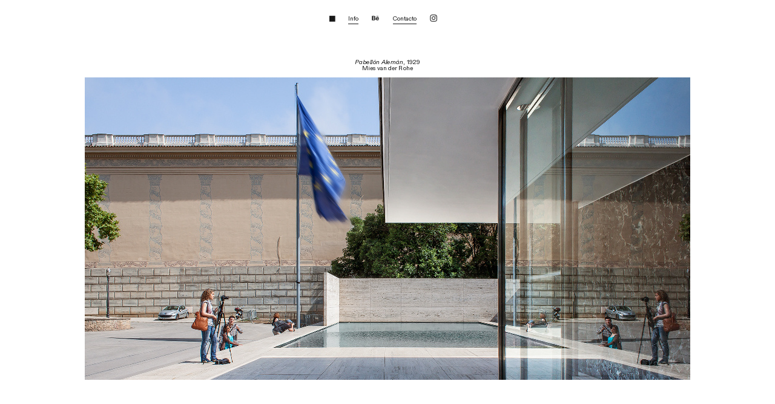

--- FILE ---
content_type: text/html; charset=UTF-8
request_url: https://didacguxens.com/Pabellon-Mies
body_size: 30779
content:
<!DOCTYPE html>
<!-- 

        Running on cargo.site

-->
<html lang="en" data-predefined-style="true" data-css-presets="true" data-css-preset data-typography-preset>
	<head>
<script>
				var __cargo_context__ = 'live';
				var __cargo_js_ver__ = 'c=3521555348';
				var __cargo_maint__ = false;
				
				
			</script>
					<meta http-equiv="X-UA-Compatible" content="IE=edge,chrome=1">
		<meta http-equiv="Content-Type" content="text/html; charset=utf-8">
		<meta name="viewport" content="initial-scale=1.0, maximum-scale=1.0, user-scalable=no">
		
			<meta name="robots" content="index,follow">
		<title>Pabellón Mies — Didac Guxens</title>
		<meta name="description" content="Pabellón Alemán, 1929 Mies van der Rohe">
				<meta name="twitter:card" content="summary_large_image">
		<meta name="twitter:title" content="Pabellón Mies — Didac Guxens">
		<meta name="twitter:description" content="Pabellón Alemán, 1929 Mies van der Rohe">
		<meta name="twitter:image" content="https://freight.cargo.site/w/750/i/bdfca3f0ff6887d125d064bbf914e20c18a9f1df289705ebe370da1c53eb15d1/8.jpg">
		<meta property="og:locale" content="en_US">
		<meta property="og:title" content="Pabellón Mies — Didac Guxens">
		<meta property="og:description" content="Pabellón Alemán, 1929 Mies van der Rohe">
		<meta property="og:url" content="https://didacguxens.com/Pabellon-Mies">
		<meta property="og:image" content="https://freight.cargo.site/w/750/i/bdfca3f0ff6887d125d064bbf914e20c18a9f1df289705ebe370da1c53eb15d1/8.jpg">
		<meta property="og:type" content="website">

		<link rel="preconnect" href="https://static.cargo.site" crossorigin>
		<link rel="preconnect" href="https://freight.cargo.site" crossorigin>
				<link rel="preconnect" href="https://type.cargo.site" crossorigin>

		<!--<link rel="preload" href="https://static.cargo.site/assets/social/IconFont-Regular-0.9.3.woff2" as="font" type="font/woff" crossorigin>-->

		

		<link href="https://static.cargo.site/favicon/favicon.ico" rel="shortcut icon">
		<link href="https://didacguxens.com/rss" rel="alternate" type="application/rss+xml" title="Didac Guxens feed">

		<link href="https://didacguxens.com/stylesheet?c=3521555348&1692169708" id="member_stylesheet" rel="stylesheet" type="text/css" />
<style id="">@font-face{font-family:Icons;src:url(https://static.cargo.site/assets/social/IconFont-Regular-0.9.3.woff2);unicode-range:U+E000-E15C,U+F0000,U+FE0E}@font-face{font-family:Icons;src:url(https://static.cargo.site/assets/social/IconFont-Regular-0.9.3.woff2);font-weight:240;unicode-range:U+E000-E15C,U+F0000,U+FE0E}@font-face{font-family:Icons;src:url(https://static.cargo.site/assets/social/IconFont-Regular-0.9.3.woff2);unicode-range:U+E000-E15C,U+F0000,U+FE0E;font-weight:400}@font-face{font-family:Icons;src:url(https://static.cargo.site/assets/social/IconFont-Regular-0.9.3.woff2);unicode-range:U+E000-E15C,U+F0000,U+FE0E;font-weight:600}@font-face{font-family:Icons;src:url(https://static.cargo.site/assets/social/IconFont-Regular-0.9.3.woff2);unicode-range:U+E000-E15C,U+F0000,U+FE0E;font-weight:800}@font-face{font-family:Icons;src:url(https://static.cargo.site/assets/social/IconFont-Regular-0.9.3.woff2);unicode-range:U+E000-E15C,U+F0000,U+FE0E;font-style:italic}@font-face{font-family:Icons;src:url(https://static.cargo.site/assets/social/IconFont-Regular-0.9.3.woff2);unicode-range:U+E000-E15C,U+F0000,U+FE0E;font-weight:200;font-style:italic}@font-face{font-family:Icons;src:url(https://static.cargo.site/assets/social/IconFont-Regular-0.9.3.woff2);unicode-range:U+E000-E15C,U+F0000,U+FE0E;font-weight:400;font-style:italic}@font-face{font-family:Icons;src:url(https://static.cargo.site/assets/social/IconFont-Regular-0.9.3.woff2);unicode-range:U+E000-E15C,U+F0000,U+FE0E;font-weight:600;font-style:italic}@font-face{font-family:Icons;src:url(https://static.cargo.site/assets/social/IconFont-Regular-0.9.3.woff2);unicode-range:U+E000-E15C,U+F0000,U+FE0E;font-weight:800;font-style:italic}body.iconfont-loading,body.iconfont-loading *{color:transparent!important}body{-moz-osx-font-smoothing:grayscale;-webkit-font-smoothing:antialiased;-webkit-text-size-adjust:none}body.no-scroll{overflow:hidden}/*!
 * Content
 */.page{word-wrap:break-word}:focus{outline:0}.pointer-events-none{pointer-events:none}.pointer-events-auto{pointer-events:auto}.pointer-events-none .page_content .audio-player,.pointer-events-none .page_content .shop_product,.pointer-events-none .page_content a,.pointer-events-none .page_content audio,.pointer-events-none .page_content button,.pointer-events-none .page_content details,.pointer-events-none .page_content iframe,.pointer-events-none .page_content img,.pointer-events-none .page_content input,.pointer-events-none .page_content video{pointer-events:auto}.pointer-events-none .page_content *>a,.pointer-events-none .page_content>a{position:relative}s *{text-transform:inherit}#toolset{position:fixed;bottom:10px;right:10px;z-index:8}.mobile #toolset,.template_site_inframe #toolset{display:none}#toolset a{display:block;height:24px;width:24px;margin:0;padding:0;text-decoration:none;background:rgba(0,0,0,.2)}#toolset a:hover{background:rgba(0,0,0,.8)}[data-adminview] #toolset a,[data-adminview] #toolset_admin a{background:rgba(0,0,0,.04);pointer-events:none;cursor:default}#toolset_admin a:active{background:rgba(0,0,0,.7)}#toolset_admin a svg>*{transform:scale(1.1) translate(0,-.5px);transform-origin:50% 50%}#toolset_admin a svg{pointer-events:none;width:100%!important;height:auto!important}#following-container{overflow:auto;-webkit-overflow-scrolling:touch}#following-container iframe{height:100%;width:100%;position:absolute;top:0;left:0;right:0;bottom:0}:root{--following-width:-400px;--following-animation-duration:450ms}@keyframes following-open{0%{transform:translateX(0)}100%{transform:translateX(var(--following-width))}}@keyframes following-open-inverse{0%{transform:translateX(0)}100%{transform:translateX(calc(-1 * var(--following-width)))}}@keyframes following-close{0%{transform:translateX(var(--following-width))}100%{transform:translateX(0)}}@keyframes following-close-inverse{0%{transform:translateX(calc(-1 * var(--following-width)))}100%{transform:translateX(0)}}body.animate-left{animation:following-open var(--following-animation-duration);animation-fill-mode:both;animation-timing-function:cubic-bezier(.24,1,.29,1)}#following-container.animate-left{animation:following-close-inverse var(--following-animation-duration);animation-fill-mode:both;animation-timing-function:cubic-bezier(.24,1,.29,1)}#following-container.animate-left #following-frame{animation:following-close var(--following-animation-duration);animation-fill-mode:both;animation-timing-function:cubic-bezier(.24,1,.29,1)}body.animate-right{animation:following-close var(--following-animation-duration);animation-fill-mode:both;animation-timing-function:cubic-bezier(.24,1,.29,1)}#following-container.animate-right{animation:following-open-inverse var(--following-animation-duration);animation-fill-mode:both;animation-timing-function:cubic-bezier(.24,1,.29,1)}#following-container.animate-right #following-frame{animation:following-open var(--following-animation-duration);animation-fill-mode:both;animation-timing-function:cubic-bezier(.24,1,.29,1)}.slick-slider{position:relative;display:block;-moz-box-sizing:border-box;box-sizing:border-box;-webkit-user-select:none;-moz-user-select:none;-ms-user-select:none;user-select:none;-webkit-touch-callout:none;-khtml-user-select:none;-ms-touch-action:pan-y;touch-action:pan-y;-webkit-tap-highlight-color:transparent}.slick-list{position:relative;display:block;overflow:hidden;margin:0;padding:0}.slick-list:focus{outline:0}.slick-list.dragging{cursor:pointer;cursor:hand}.slick-slider .slick-list,.slick-slider .slick-track{transform:translate3d(0,0,0);will-change:transform}.slick-track{position:relative;top:0;left:0;display:block}.slick-track:after,.slick-track:before{display:table;content:'';width:1px;height:1px;margin-top:-1px;margin-left:-1px}.slick-track:after{clear:both}.slick-loading .slick-track{visibility:hidden}.slick-slide{display:none;float:left;height:100%;min-height:1px}[dir=rtl] .slick-slide{float:right}.content .slick-slide img{display:inline-block}.content .slick-slide img:not(.image-zoom){cursor:pointer}.content .scrub .slick-list,.content .scrub .slick-slide img:not(.image-zoom){cursor:ew-resize}body.slideshow-scrub-dragging *{cursor:ew-resize!important}.content .slick-slide img:not([src]),.content .slick-slide img[src='']{width:100%;height:auto}.slick-slide.slick-loading img{display:none}.slick-slide.dragging img{pointer-events:none}.slick-initialized .slick-slide{display:block}.slick-loading .slick-slide{visibility:hidden}.slick-vertical .slick-slide{display:block;height:auto;border:1px solid transparent}.slick-arrow.slick-hidden{display:none}.slick-arrow{position:absolute;z-index:9;width:0;top:0;height:100%;cursor:pointer;will-change:opacity;-webkit-transition:opacity 333ms cubic-bezier(.4,0,.22,1);transition:opacity 333ms cubic-bezier(.4,0,.22,1)}.slick-arrow.hidden{opacity:0}.slick-arrow svg{position:absolute;width:36px;height:36px;top:0;left:0;right:0;bottom:0;margin:auto;transform:translate(.25px,.25px)}.slick-arrow svg.right-arrow{transform:translate(.25px,.25px) scaleX(-1)}.slick-arrow svg:active{opacity:.75}.slick-arrow svg .arrow-shape{fill:none!important;stroke:#fff;stroke-linecap:square}.slick-arrow svg .arrow-outline{fill:none!important;stroke-width:2.5px;stroke:rgba(0,0,0,.6);stroke-linecap:square}.slick-arrow.slick-next{right:0;text-align:right}.slick-next svg,.wallpaper-navigation .slick-next svg{margin-right:10px}.mobile .slick-next svg{margin-right:10px}.slick-arrow.slick-prev{text-align:left}.slick-prev svg,.wallpaper-navigation .slick-prev svg{margin-left:10px}.mobile .slick-prev svg{margin-left:10px}.loading_animation{display:none;vertical-align:middle;z-index:15;line-height:0;pointer-events:none;border-radius:100%}.loading_animation.hidden{display:none}.loading_animation.pulsing{opacity:0;display:inline-block;animation-delay:.1s;-webkit-animation-delay:.1s;-moz-animation-delay:.1s;animation-duration:12s;animation-iteration-count:infinite;animation:fade-pulse-in .5s ease-in-out;-moz-animation:fade-pulse-in .5s ease-in-out;-webkit-animation:fade-pulse-in .5s ease-in-out;-webkit-animation-fill-mode:forwards;-moz-animation-fill-mode:forwards;animation-fill-mode:forwards}.loading_animation.pulsing.no-delay{animation-delay:0s;-webkit-animation-delay:0s;-moz-animation-delay:0s}.loading_animation div{border-radius:100%}.loading_animation div svg{max-width:100%;height:auto}.loading_animation div,.loading_animation div svg{width:20px;height:20px}.loading_animation.full-width svg{width:100%;height:auto}.loading_animation.full-width.big svg{width:100px;height:100px}.loading_animation div svg>*{fill:#ccc}.loading_animation div{-webkit-animation:spin-loading 12s ease-out;-webkit-animation-iteration-count:infinite;-moz-animation:spin-loading 12s ease-out;-moz-animation-iteration-count:infinite;animation:spin-loading 12s ease-out;animation-iteration-count:infinite}.loading_animation.hidden{display:none}[data-backdrop] .loading_animation{position:absolute;top:15px;left:15px;z-index:99}.loading_animation.position-absolute.middle{top:calc(50% - 10px);left:calc(50% - 10px)}.loading_animation.position-absolute.topleft{top:0;left:0}.loading_animation.position-absolute.middleright{top:calc(50% - 10px);right:1rem}.loading_animation.position-absolute.middleleft{top:calc(50% - 10px);left:1rem}.loading_animation.gray div svg>*{fill:#999}.loading_animation.gray-dark div svg>*{fill:#666}.loading_animation.gray-darker div svg>*{fill:#555}.loading_animation.gray-light div svg>*{fill:#ccc}.loading_animation.white div svg>*{fill:rgba(255,255,255,.85)}.loading_animation.blue div svg>*{fill:#698fff}.loading_animation.inline{display:inline-block;margin-bottom:.5ex}.loading_animation.inline.left{margin-right:.5ex}@-webkit-keyframes fade-pulse-in{0%{opacity:0}50%{opacity:.5}100%{opacity:1}}@-moz-keyframes fade-pulse-in{0%{opacity:0}50%{opacity:.5}100%{opacity:1}}@keyframes fade-pulse-in{0%{opacity:0}50%{opacity:.5}100%{opacity:1}}@-webkit-keyframes pulsate{0%{opacity:1}50%{opacity:0}100%{opacity:1}}@-moz-keyframes pulsate{0%{opacity:1}50%{opacity:0}100%{opacity:1}}@keyframes pulsate{0%{opacity:1}50%{opacity:0}100%{opacity:1}}@-webkit-keyframes spin-loading{0%{transform:rotate(0)}9%{transform:rotate(1050deg)}18%{transform:rotate(-1090deg)}20%{transform:rotate(-1080deg)}23%{transform:rotate(-1080deg)}28%{transform:rotate(-1095deg)}29%{transform:rotate(-1065deg)}34%{transform:rotate(-1080deg)}35%{transform:rotate(-1050deg)}40%{transform:rotate(-1065deg)}41%{transform:rotate(-1035deg)}44%{transform:rotate(-1035deg)}47%{transform:rotate(-2160deg)}50%{transform:rotate(-2160deg)}56%{transform:rotate(45deg)}60%{transform:rotate(45deg)}80%{transform:rotate(6120deg)}100%{transform:rotate(0)}}@keyframes spin-loading{0%{transform:rotate(0)}9%{transform:rotate(1050deg)}18%{transform:rotate(-1090deg)}20%{transform:rotate(-1080deg)}23%{transform:rotate(-1080deg)}28%{transform:rotate(-1095deg)}29%{transform:rotate(-1065deg)}34%{transform:rotate(-1080deg)}35%{transform:rotate(-1050deg)}40%{transform:rotate(-1065deg)}41%{transform:rotate(-1035deg)}44%{transform:rotate(-1035deg)}47%{transform:rotate(-2160deg)}50%{transform:rotate(-2160deg)}56%{transform:rotate(45deg)}60%{transform:rotate(45deg)}80%{transform:rotate(6120deg)}100%{transform:rotate(0)}}[grid-row]{align-items:flex-start;box-sizing:border-box;display:-webkit-box;display:-webkit-flex;display:-ms-flexbox;display:flex;-webkit-flex-wrap:wrap;-ms-flex-wrap:wrap;flex-wrap:wrap}[grid-col]{box-sizing:border-box}[grid-row] [grid-col].empty:after{content:"\0000A0";cursor:text}body.mobile[data-adminview=content-editproject] [grid-row] [grid-col].empty:after{display:none}[grid-col=auto]{-webkit-box-flex:1;-webkit-flex:1;-ms-flex:1;flex:1}[grid-col=x12]{width:100%}[grid-col=x11]{width:50%}[grid-col=x10]{width:33.33%}[grid-col=x9]{width:25%}[grid-col=x8]{width:20%}[grid-col=x7]{width:16.666666667%}[grid-col=x6]{width:14.285714286%}[grid-col=x5]{width:12.5%}[grid-col=x4]{width:11.111111111%}[grid-col=x3]{width:10%}[grid-col=x2]{width:9.090909091%}[grid-col=x1]{width:8.333333333%}[grid-col="1"]{width:8.33333%}[grid-col="2"]{width:16.66667%}[grid-col="3"]{width:25%}[grid-col="4"]{width:33.33333%}[grid-col="5"]{width:41.66667%}[grid-col="6"]{width:50%}[grid-col="7"]{width:58.33333%}[grid-col="8"]{width:66.66667%}[grid-col="9"]{width:75%}[grid-col="10"]{width:83.33333%}[grid-col="11"]{width:91.66667%}[grid-col="12"]{width:100%}body.mobile [grid-responsive] [grid-col]{width:100%;-webkit-box-flex:none;-webkit-flex:none;-ms-flex:none;flex:none}[data-ce-host=true][contenteditable=true] [grid-pad]{pointer-events:none}[data-ce-host=true][contenteditable=true] [grid-pad]>*{pointer-events:auto}[grid-pad="0"]{padding:0}[grid-pad="0.25"]{padding:.125rem}[grid-pad="0.5"]{padding:.25rem}[grid-pad="0.75"]{padding:.375rem}[grid-pad="1"]{padding:.5rem}[grid-pad="1.25"]{padding:.625rem}[grid-pad="1.5"]{padding:.75rem}[grid-pad="1.75"]{padding:.875rem}[grid-pad="2"]{padding:1rem}[grid-pad="2.5"]{padding:1.25rem}[grid-pad="3"]{padding:1.5rem}[grid-pad="3.5"]{padding:1.75rem}[grid-pad="4"]{padding:2rem}[grid-pad="5"]{padding:2.5rem}[grid-pad="6"]{padding:3rem}[grid-pad="7"]{padding:3.5rem}[grid-pad="8"]{padding:4rem}[grid-pad="9"]{padding:4.5rem}[grid-pad="10"]{padding:5rem}[grid-gutter="0"]{margin:0}[grid-gutter="0.5"]{margin:-.25rem}[grid-gutter="1"]{margin:-.5rem}[grid-gutter="1.5"]{margin:-.75rem}[grid-gutter="2"]{margin:-1rem}[grid-gutter="2.5"]{margin:-1.25rem}[grid-gutter="3"]{margin:-1.5rem}[grid-gutter="3.5"]{margin:-1.75rem}[grid-gutter="4"]{margin:-2rem}[grid-gutter="5"]{margin:-2.5rem}[grid-gutter="6"]{margin:-3rem}[grid-gutter="7"]{margin:-3.5rem}[grid-gutter="8"]{margin:-4rem}[grid-gutter="10"]{margin:-5rem}[grid-gutter="12"]{margin:-6rem}[grid-gutter="14"]{margin:-7rem}[grid-gutter="16"]{margin:-8rem}[grid-gutter="18"]{margin:-9rem}[grid-gutter="20"]{margin:-10rem}small{max-width:100%;text-decoration:inherit}img:not([src]),img[src='']{outline:1px solid rgba(177,177,177,.4);outline-offset:-1px;content:url([data-uri])}img.image-zoom{cursor:-webkit-zoom-in;cursor:-moz-zoom-in;cursor:zoom-in}#imprimatur{color:#333;font-size:10px;font-family:-apple-system,BlinkMacSystemFont,"Segoe UI",Roboto,Oxygen,Ubuntu,Cantarell,"Open Sans","Helvetica Neue",sans-serif,"Sans Serif",Icons;/*!System*/position:fixed;opacity:.3;right:-28px;bottom:160px;transform:rotate(270deg);-ms-transform:rotate(270deg);-webkit-transform:rotate(270deg);z-index:8;text-transform:uppercase;color:#999;opacity:.5;padding-bottom:2px;text-decoration:none}.mobile #imprimatur{display:none}bodycopy cargo-link a{font-family:-apple-system,BlinkMacSystemFont,"Segoe UI",Roboto,Oxygen,Ubuntu,Cantarell,"Open Sans","Helvetica Neue",sans-serif,"Sans Serif",Icons;/*!System*/font-size:12px;font-style:normal;font-weight:400;transform:rotate(270deg);text-decoration:none;position:fixed!important;right:-27px;bottom:100px;text-decoration:none;letter-spacing:normal;background:0 0;border:0;border-bottom:0;outline:0}/*! PhotoSwipe Default UI CSS by Dmitry Semenov | photoswipe.com | MIT license */.pswp--has_mouse .pswp__button--arrow--left,.pswp--has_mouse .pswp__button--arrow--right,.pswp__ui{visibility:visible}.pswp--minimal--dark .pswp__top-bar,.pswp__button{background:0 0}.pswp,.pswp__bg,.pswp__container,.pswp__img--placeholder,.pswp__zoom-wrap,.quick-view-navigation{-webkit-backface-visibility:hidden}.pswp__button{cursor:pointer;opacity:1;-webkit-appearance:none;transition:opacity .2s;-webkit-box-shadow:none;box-shadow:none}.pswp__button-close>svg{top:10px;right:10px;margin-left:auto}.pswp--touch .quick-view-navigation{display:none}.pswp__ui{-webkit-font-smoothing:auto;opacity:1;z-index:1550}.quick-view-navigation{will-change:opacity;-webkit-transition:opacity 333ms cubic-bezier(.4,0,.22,1);transition:opacity 333ms cubic-bezier(.4,0,.22,1)}.quick-view-navigation .pswp__group .pswp__button{pointer-events:auto}.pswp__button>svg{position:absolute;width:36px;height:36px}.quick-view-navigation .pswp__group:active svg{opacity:.75}.pswp__button svg .shape-shape{fill:#fff}.pswp__button svg .shape-outline{fill:#000}.pswp__button-prev>svg{top:0;bottom:0;left:10px;margin:auto}.pswp__button-next>svg{top:0;bottom:0;right:10px;margin:auto}.quick-view-navigation .pswp__group .pswp__button-prev{position:absolute;left:0;top:0;width:0;height:100%}.quick-view-navigation .pswp__group .pswp__button-next{position:absolute;right:0;top:0;width:0;height:100%}.quick-view-navigation .close-button,.quick-view-navigation .left-arrow,.quick-view-navigation .right-arrow{transform:translate(.25px,.25px)}.quick-view-navigation .right-arrow{transform:translate(.25px,.25px) scaleX(-1)}.pswp__button svg .shape-outline{fill:transparent!important;stroke:#000;stroke-width:2.5px;stroke-linecap:square}.pswp__button svg .shape-shape{fill:transparent!important;stroke:#fff;stroke-width:1.5px;stroke-linecap:square}.pswp__bg,.pswp__scroll-wrap,.pswp__zoom-wrap{width:100%;position:absolute}.quick-view-navigation .pswp__group .pswp__button-close{margin:0}.pswp__container,.pswp__item,.pswp__zoom-wrap{right:0;bottom:0;top:0;position:absolute;left:0}.pswp__ui--hidden .pswp__button{opacity:.001}.pswp__ui--hidden .pswp__button,.pswp__ui--hidden .pswp__button *{pointer-events:none}.pswp .pswp__ui.pswp__ui--displaynone{display:none}.pswp__element--disabled{display:none!important}/*! PhotoSwipe main CSS by Dmitry Semenov | photoswipe.com | MIT license */.pswp{position:fixed;display:none;height:100%;width:100%;top:0;left:0;right:0;bottom:0;margin:auto;-ms-touch-action:none;touch-action:none;z-index:9999999;-webkit-text-size-adjust:100%;line-height:initial;letter-spacing:initial;outline:0}.pswp img{max-width:none}.pswp--zoom-disabled .pswp__img{cursor:default!important}.pswp--animate_opacity{opacity:.001;will-change:opacity;-webkit-transition:opacity 333ms cubic-bezier(.4,0,.22,1);transition:opacity 333ms cubic-bezier(.4,0,.22,1)}.pswp--open{display:block}.pswp--zoom-allowed .pswp__img{cursor:-webkit-zoom-in;cursor:-moz-zoom-in;cursor:zoom-in}.pswp--zoomed-in .pswp__img{cursor:-webkit-grab;cursor:-moz-grab;cursor:grab}.pswp--dragging .pswp__img{cursor:-webkit-grabbing;cursor:-moz-grabbing;cursor:grabbing}.pswp__bg{left:0;top:0;height:100%;opacity:0;transform:translateZ(0);will-change:opacity}.pswp__scroll-wrap{left:0;top:0;height:100%}.pswp__container,.pswp__zoom-wrap{-ms-touch-action:none;touch-action:none}.pswp__container,.pswp__img{-webkit-user-select:none;-moz-user-select:none;-ms-user-select:none;user-select:none;-webkit-tap-highlight-color:transparent;-webkit-touch-callout:none}.pswp__zoom-wrap{-webkit-transform-origin:left top;-ms-transform-origin:left top;transform-origin:left top;-webkit-transition:-webkit-transform 222ms cubic-bezier(.4,0,.22,1);transition:transform 222ms cubic-bezier(.4,0,.22,1)}.pswp__bg{-webkit-transition:opacity 222ms cubic-bezier(.4,0,.22,1);transition:opacity 222ms cubic-bezier(.4,0,.22,1)}.pswp--animated-in .pswp__bg,.pswp--animated-in .pswp__zoom-wrap{-webkit-transition:none;transition:none}.pswp--hide-overflow .pswp__scroll-wrap,.pswp--hide-overflow.pswp{overflow:hidden}.pswp__img{position:absolute;width:auto;height:auto;top:0;left:0}.pswp__img--placeholder--blank{background:#222}.pswp--ie .pswp__img{width:100%!important;height:auto!important;left:0;top:0}.pswp__ui--idle{opacity:0}.pswp__error-msg{position:absolute;left:0;top:50%;width:100%;text-align:center;font-size:14px;line-height:16px;margin-top:-8px;color:#ccc}.pswp__error-msg a{color:#ccc;text-decoration:underline}.pswp__error-msg{font-family:-apple-system,BlinkMacSystemFont,"Segoe UI",Roboto,Oxygen,Ubuntu,Cantarell,"Open Sans","Helvetica Neue",sans-serif}.quick-view.mouse-down .iframe-item{pointer-events:none!important}.quick-view-caption-positioner{pointer-events:none;width:100%;height:100%}.quick-view-caption-wrapper{margin:auto;position:absolute;bottom:0;left:0;right:0}.quick-view-horizontal-align-left .quick-view-caption-wrapper{margin-left:0}.quick-view-horizontal-align-right .quick-view-caption-wrapper{margin-right:0}[data-quick-view-caption]{transition:.1s opacity ease-in-out;position:absolute;bottom:0;left:0;right:0}.quick-view-horizontal-align-left [data-quick-view-caption]{text-align:left}.quick-view-horizontal-align-right [data-quick-view-caption]{text-align:right}.quick-view-caption{transition:.1s opacity ease-in-out}.quick-view-caption>*{display:inline-block}.quick-view-caption *{pointer-events:auto}.quick-view-caption.hidden{opacity:0}.shop_product .dropdown_wrapper{flex:0 0 100%;position:relative}.shop_product select{appearance:none;-moz-appearance:none;-webkit-appearance:none;outline:0;-webkit-font-smoothing:antialiased;-moz-osx-font-smoothing:grayscale;cursor:pointer;border-radius:0;white-space:nowrap;overflow:hidden!important;text-overflow:ellipsis}.shop_product select.dropdown::-ms-expand{display:none}.shop_product a{cursor:pointer;border-bottom:none;text-decoration:none}.shop_product a.out-of-stock{pointer-events:none}body.audio-player-dragging *{cursor:ew-resize!important}.audio-player{display:inline-flex;flex:1 0 calc(100% - 2px);width:calc(100% - 2px)}.audio-player .button{height:100%;flex:0 0 3.3rem;display:flex}.audio-player .separator{left:3.3rem;height:100%}.audio-player .buffer{width:0%;height:100%;transition:left .3s linear,width .3s linear}.audio-player.seeking .buffer{transition:left 0s,width 0s}.audio-player.seeking{user-select:none;-webkit-user-select:none;cursor:ew-resize}.audio-player.seeking *{user-select:none;-webkit-user-select:none;cursor:ew-resize}.audio-player .bar{overflow:hidden;display:flex;justify-content:space-between;align-content:center;flex-grow:1}.audio-player .progress{width:0%;height:100%;transition:width .3s linear}.audio-player.seeking .progress{transition:width 0s}.audio-player .pause,.audio-player .play{cursor:pointer;height:100%}.audio-player .note-icon{margin:auto 0;order:2;flex:0 1 auto}.audio-player .title{white-space:nowrap;overflow:hidden;text-overflow:ellipsis;pointer-events:none;user-select:none;padding:.5rem 0 .5rem 1rem;margin:auto auto auto 0;flex:0 3 auto;min-width:0;width:100%}.audio-player .total-time{flex:0 1 auto;margin:auto 0}.audio-player .current-time,.audio-player .play-text{flex:0 1 auto;margin:auto 0}.audio-player .stream-anim{user-select:none;margin:auto auto auto 0}.audio-player .stream-anim span{display:inline-block}.audio-player .buffer,.audio-player .current-time,.audio-player .note-svg,.audio-player .play-text,.audio-player .separator,.audio-player .total-time{user-select:none;pointer-events:none}.audio-player .buffer,.audio-player .play-text,.audio-player .progress{position:absolute}.audio-player,.audio-player .bar,.audio-player .button,.audio-player .current-time,.audio-player .note-icon,.audio-player .pause,.audio-player .play,.audio-player .total-time{position:relative}body.mobile .audio-player,body.mobile .audio-player *{-webkit-touch-callout:none}#standalone-admin-frame{border:0;width:400px;position:absolute;right:0;top:0;height:100vh;z-index:99}body[standalone-admin=true] #standalone-admin-frame{transform:translate(0,0)}body[standalone-admin=true] .main_container{width:calc(100% - 400px)}body[standalone-admin=false] #standalone-admin-frame{transform:translate(100%,0)}body[standalone-admin=false] .main_container{width:100%}.toggle_standaloneAdmin{position:fixed;top:0;right:400px;height:40px;width:40px;z-index:999;cursor:pointer;background-color:rgba(0,0,0,.4)}.toggle_standaloneAdmin:active{opacity:.7}body[standalone-admin=false] .toggle_standaloneAdmin{right:0}.toggle_standaloneAdmin *{color:#fff;fill:#fff}.toggle_standaloneAdmin svg{padding:6px;width:100%;height:100%;opacity:.85}body[standalone-admin=false] .toggle_standaloneAdmin #close,body[standalone-admin=true] .toggle_standaloneAdmin #backdropsettings{display:none}.toggle_standaloneAdmin>div{width:100%;height:100%}#admin_toggle_button{position:fixed;top:50%;transform:translate(0,-50%);right:400px;height:36px;width:12px;z-index:999;cursor:pointer;background-color:rgba(0,0,0,.09);padding-left:2px;margin-right:5px}#admin_toggle_button .bar{content:'';background:rgba(0,0,0,.09);position:fixed;width:5px;bottom:0;top:0;z-index:10}#admin_toggle_button:active{background:rgba(0,0,0,.065)}#admin_toggle_button *{color:#fff;fill:#fff}#admin_toggle_button svg{padding:0;width:16px;height:36px;margin-left:1px;opacity:1}#admin_toggle_button svg *{fill:#fff;opacity:1}#admin_toggle_button[data-state=closed] .toggle_admin_close{display:none}#admin_toggle_button[data-state=closed],#admin_toggle_button[data-state=closed] .toggle_admin_open{width:20px;cursor:pointer;margin:0}#admin_toggle_button[data-state=closed] svg{margin-left:2px}#admin_toggle_button[data-state=open] .toggle_admin_open{display:none}select,select *{text-rendering:auto!important}b b{font-weight:inherit}*{-webkit-box-sizing:border-box;-moz-box-sizing:border-box;box-sizing:border-box}customhtml>*{position:relative;z-index:10}body,html{min-height:100vh;margin:0;padding:0}html{touch-action:manipulation;position:relative;background-color:#fff}.main_container{min-height:100vh;width:100%;overflow:hidden}.container{display:-webkit-box;display:-webkit-flex;display:-moz-box;display:-ms-flexbox;display:flex;-webkit-flex-wrap:wrap;-moz-flex-wrap:wrap;-ms-flex-wrap:wrap;flex-wrap:wrap;max-width:100%;width:100%;overflow:visible}.container{align-items:flex-start;-webkit-align-items:flex-start}.page{z-index:2}.page ul li>text-limit{display:block}.content,.content_container,.pinned{-webkit-flex:1 0 auto;-moz-flex:1 0 auto;-ms-flex:1 0 auto;flex:1 0 auto;max-width:100%}.content_container{width:100%}.content_container.full_height{min-height:100vh}.page_background{position:absolute;top:0;left:0;width:100%;height:100%}.page_container{position:relative;overflow:visible;width:100%}.backdrop{position:absolute;top:0;z-index:1;width:100%;height:100%;max-height:100vh}.backdrop>div{position:absolute;top:0;left:0;width:100%;height:100%;-webkit-backface-visibility:hidden;backface-visibility:hidden;transform:translate3d(0,0,0);contain:strict}[data-backdrop].backdrop>div[data-overflowing]{max-height:100vh;position:absolute;top:0;left:0}body.mobile [split-responsive]{display:flex;flex-direction:column}body.mobile [split-responsive] .container{width:100%;order:2}body.mobile [split-responsive] .backdrop{position:relative;height:50vh;width:100%;order:1}body.mobile [split-responsive] [data-auxiliary].backdrop{position:absolute;height:50vh;width:100%;order:1}.page{position:relative;z-index:2}img[data-align=left]{float:left}img[data-align=right]{float:right}[data-rotation]{transform-origin:center center}.content .page_content:not([contenteditable=true]) [data-draggable]{pointer-events:auto!important;backface-visibility:hidden}.preserve-3d{-moz-transform-style:preserve-3d;transform-style:preserve-3d}.content .page_content:not([contenteditable=true]) [data-draggable] iframe{pointer-events:none!important}.dragging-active iframe{pointer-events:none!important}.content .page_content:not([contenteditable=true]) [data-draggable]:active{opacity:1}.content .scroll-transition-fade{transition:transform 1s ease-in-out,opacity .8s ease-in-out}.content .scroll-transition-fade.below-viewport{opacity:0;transform:translateY(40px)}.mobile.full_width .page_container:not([split-layout]) .container_width{width:100%}[data-view=pinned_bottom] .bottom_pin_invisibility{visibility:hidden}.pinned{position:relative;width:100%}.pinned .page_container.accommodate:not(.fixed):not(.overlay){z-index:2}.pinned .page_container.overlay{position:absolute;z-index:4}.pinned .page_container.overlay.fixed{position:fixed}.pinned .page_container.overlay.fixed .page{max-height:100vh;-webkit-overflow-scrolling:touch}.pinned .page_container.overlay.fixed .page.allow-scroll{overflow-y:auto;overflow-x:hidden}.pinned .page_container.overlay.fixed .page.allow-scroll{align-items:flex-start;-webkit-align-items:flex-start}.pinned .page_container .page.allow-scroll::-webkit-scrollbar{width:0;background:0 0;display:none}.pinned.pinned_top .page_container.overlay{left:0;top:0}.pinned.pinned_bottom .page_container.overlay{left:0;bottom:0}div[data-container=set]:empty{margin-top:1px}.thumbnails{position:relative;z-index:1}[thumbnails=grid]{align-items:baseline}[thumbnails=justify] .thumbnail{box-sizing:content-box}[thumbnails][data-padding-zero] .thumbnail{margin-bottom:-1px}[thumbnails=montessori] .thumbnail{pointer-events:auto;position:absolute}[thumbnails] .thumbnail>a{display:block;text-decoration:none}[thumbnails=montessori]{height:0}[thumbnails][data-resizing],[thumbnails][data-resizing] *{cursor:nwse-resize}[thumbnails] .thumbnail .resize-handle{cursor:nwse-resize;width:26px;height:26px;padding:5px;position:absolute;opacity:.75;right:-1px;bottom:-1px;z-index:100}[thumbnails][data-resizing] .resize-handle{display:none}[thumbnails] .thumbnail .resize-handle svg{position:absolute;top:0;left:0}[thumbnails] .thumbnail .resize-handle:hover{opacity:1}[data-can-move].thumbnail .resize-handle svg .resize_path_outline{fill:#fff}[data-can-move].thumbnail .resize-handle svg .resize_path{fill:#000}[thumbnails=montessori] .thumbnail_sizer{height:0;width:100%;position:relative;padding-bottom:100%;pointer-events:none}[thumbnails] .thumbnail img{display:block;min-height:3px;margin-bottom:0}[thumbnails] .thumbnail img:not([src]),img[src=""]{margin:0!important;width:100%;min-height:3px;height:100%!important;position:absolute}[aspect-ratio="1x1"].thumb_image{height:0;padding-bottom:100%;overflow:hidden}[aspect-ratio="4x3"].thumb_image{height:0;padding-bottom:75%;overflow:hidden}[aspect-ratio="16x9"].thumb_image{height:0;padding-bottom:56.25%;overflow:hidden}[thumbnails] .thumb_image{width:100%;position:relative}[thumbnails][thumbnail-vertical-align=top]{align-items:flex-start}[thumbnails][thumbnail-vertical-align=middle]{align-items:center}[thumbnails][thumbnail-vertical-align=bottom]{align-items:baseline}[thumbnails][thumbnail-horizontal-align=left]{justify-content:flex-start}[thumbnails][thumbnail-horizontal-align=middle]{justify-content:center}[thumbnails][thumbnail-horizontal-align=right]{justify-content:flex-end}.thumb_image.default_image>svg{position:absolute;top:0;left:0;bottom:0;right:0;width:100%;height:100%}.thumb_image.default_image{outline:1px solid #ccc;outline-offset:-1px;position:relative}.mobile.full_width [data-view=Thumbnail] .thumbnails_width{width:100%}.content [data-draggable] a:active,.content [data-draggable] img:active{opacity:initial}.content .draggable-dragging{opacity:initial}[data-draggable].draggable_visible{visibility:visible}[data-draggable].draggable_hidden{visibility:hidden}.gallery_card [data-draggable],.marquee [data-draggable]{visibility:inherit}[data-draggable]{visibility:visible;background-color:rgba(0,0,0,.003)}#site_menu_panel_container .image-gallery:not(.initialized){height:0;padding-bottom:100%;min-height:initial}.image-gallery:not(.initialized){min-height:100vh;visibility:hidden;width:100%}.image-gallery .gallery_card img{display:block;width:100%;height:auto}.image-gallery .gallery_card{transform-origin:center}.image-gallery .gallery_card.dragging{opacity:.1;transform:initial!important}.image-gallery:not([image-gallery=slideshow]) .gallery_card iframe:only-child,.image-gallery:not([image-gallery=slideshow]) .gallery_card video:only-child{width:100%;height:100%;top:0;left:0;position:absolute}.image-gallery[image-gallery=slideshow] .gallery_card video[muted][autoplay]:not([controls]),.image-gallery[image-gallery=slideshow] .gallery_card video[muted][data-autoplay]:not([controls]){pointer-events:none}.image-gallery [image-gallery-pad="0"] video:only-child{object-fit:cover;height:calc(100% + 1px)}div.image-gallery>a,div.image-gallery>iframe,div.image-gallery>img,div.image-gallery>video{display:none}[image-gallery-row]{align-items:flex-start;box-sizing:border-box;display:-webkit-box;display:-webkit-flex;display:-ms-flexbox;display:flex;-webkit-flex-wrap:wrap;-ms-flex-wrap:wrap;flex-wrap:wrap}.image-gallery .gallery_card_image{width:100%;position:relative}[data-predefined-style=true] .image-gallery a.gallery_card{display:block;border:none}[image-gallery-col]{box-sizing:border-box}[image-gallery-col=x12]{width:100%}[image-gallery-col=x11]{width:50%}[image-gallery-col=x10]{width:33.33%}[image-gallery-col=x9]{width:25%}[image-gallery-col=x8]{width:20%}[image-gallery-col=x7]{width:16.666666667%}[image-gallery-col=x6]{width:14.285714286%}[image-gallery-col=x5]{width:12.5%}[image-gallery-col=x4]{width:11.111111111%}[image-gallery-col=x3]{width:10%}[image-gallery-col=x2]{width:9.090909091%}[image-gallery-col=x1]{width:8.333333333%}.content .page_content [image-gallery-pad].image-gallery{pointer-events:none}.content .page_content [image-gallery-pad].image-gallery .gallery_card_image>*,.content .page_content [image-gallery-pad].image-gallery .gallery_image_caption{pointer-events:auto}.content .page_content [image-gallery-pad="0"]{padding:0}.content .page_content [image-gallery-pad="0.25"]{padding:.125rem}.content .page_content [image-gallery-pad="0.5"]{padding:.25rem}.content .page_content [image-gallery-pad="0.75"]{padding:.375rem}.content .page_content [image-gallery-pad="1"]{padding:.5rem}.content .page_content [image-gallery-pad="1.25"]{padding:.625rem}.content .page_content [image-gallery-pad="1.5"]{padding:.75rem}.content .page_content [image-gallery-pad="1.75"]{padding:.875rem}.content .page_content [image-gallery-pad="2"]{padding:1rem}.content .page_content [image-gallery-pad="2.5"]{padding:1.25rem}.content .page_content [image-gallery-pad="3"]{padding:1.5rem}.content .page_content [image-gallery-pad="3.5"]{padding:1.75rem}.content .page_content [image-gallery-pad="4"]{padding:2rem}.content .page_content [image-gallery-pad="5"]{padding:2.5rem}.content .page_content [image-gallery-pad="6"]{padding:3rem}.content .page_content [image-gallery-pad="7"]{padding:3.5rem}.content .page_content [image-gallery-pad="8"]{padding:4rem}.content .page_content [image-gallery-pad="9"]{padding:4.5rem}.content .page_content [image-gallery-pad="10"]{padding:5rem}.content .page_content [image-gallery-gutter="0"]{margin:0}.content .page_content [image-gallery-gutter="0.5"]{margin:-.25rem}.content .page_content [image-gallery-gutter="1"]{margin:-.5rem}.content .page_content [image-gallery-gutter="1.5"]{margin:-.75rem}.content .page_content [image-gallery-gutter="2"]{margin:-1rem}.content .page_content [image-gallery-gutter="2.5"]{margin:-1.25rem}.content .page_content [image-gallery-gutter="3"]{margin:-1.5rem}.content .page_content [image-gallery-gutter="3.5"]{margin:-1.75rem}.content .page_content [image-gallery-gutter="4"]{margin:-2rem}.content .page_content [image-gallery-gutter="5"]{margin:-2.5rem}.content .page_content [image-gallery-gutter="6"]{margin:-3rem}.content .page_content [image-gallery-gutter="7"]{margin:-3.5rem}.content .page_content [image-gallery-gutter="8"]{margin:-4rem}.content .page_content [image-gallery-gutter="10"]{margin:-5rem}.content .page_content [image-gallery-gutter="12"]{margin:-6rem}.content .page_content [image-gallery-gutter="14"]{margin:-7rem}.content .page_content [image-gallery-gutter="16"]{margin:-8rem}.content .page_content [image-gallery-gutter="18"]{margin:-9rem}.content .page_content [image-gallery-gutter="20"]{margin:-10rem}[image-gallery=slideshow]:not(.initialized)>*{min-height:1px;opacity:0;min-width:100%}[image-gallery=slideshow][data-constrained-by=height] [image-gallery-vertical-align].slick-track{align-items:flex-start}[image-gallery=slideshow] img.image-zoom:active{opacity:initial}[image-gallery=slideshow].slick-initialized .gallery_card{pointer-events:none}[image-gallery=slideshow].slick-initialized .gallery_card.slick-current{pointer-events:auto}[image-gallery=slideshow] .gallery_card:not(.has_caption){line-height:0}.content .page_content [image-gallery=slideshow].image-gallery>*{pointer-events:auto}.content [image-gallery=slideshow].image-gallery.slick-initialized .gallery_card{overflow:hidden;margin:0;display:flex;flex-flow:row wrap;flex-shrink:0}.content [image-gallery=slideshow].image-gallery.slick-initialized .gallery_card.slick-current{overflow:visible}[image-gallery=slideshow] .gallery_image_caption{opacity:1;transition:opacity .3s;-webkit-transition:opacity .3s;width:100%;margin-left:auto;margin-right:auto;clear:both}[image-gallery-horizontal-align=left] .gallery_image_caption{text-align:left}[image-gallery-horizontal-align=middle] .gallery_image_caption{text-align:center}[image-gallery-horizontal-align=right] .gallery_image_caption{text-align:right}[image-gallery=slideshow][data-slideshow-in-transition] .gallery_image_caption{opacity:0;transition:opacity .3s;-webkit-transition:opacity .3s}[image-gallery=slideshow] .gallery_card_image{width:initial;margin:0;display:inline-block}[image-gallery=slideshow] .gallery_card img{margin:0;display:block}[image-gallery=slideshow][data-exploded]{align-items:flex-start;box-sizing:border-box;display:-webkit-box;display:-webkit-flex;display:-ms-flexbox;display:flex;-webkit-flex-wrap:wrap;-ms-flex-wrap:wrap;flex-wrap:wrap;justify-content:flex-start;align-content:flex-start}[image-gallery=slideshow][data-exploded] .gallery_card{padding:1rem;width:16.666%}[image-gallery=slideshow][data-exploded] .gallery_card_image{height:0;display:block;width:100%}[image-gallery=grid]{align-items:baseline}[image-gallery=grid] .gallery_card.has_caption .gallery_card_image{display:block}[image-gallery=grid] [image-gallery-pad="0"].gallery_card{margin-bottom:-1px}[image-gallery=grid] .gallery_card img{margin:0}[image-gallery=columns] .gallery_card img{margin:0}[image-gallery=justify]{align-items:flex-start}[image-gallery=justify] .gallery_card img{margin:0}[image-gallery=montessori][image-gallery-row]{display:block}[image-gallery=montessori] a.gallery_card,[image-gallery=montessori] div.gallery_card{position:absolute;pointer-events:auto}[image-gallery=montessori][data-can-move] .gallery_card,[image-gallery=montessori][data-can-move] .gallery_card .gallery_card_image,[image-gallery=montessori][data-can-move] .gallery_card .gallery_card_image>*{cursor:move}[image-gallery=montessori]{position:relative;height:0}[image-gallery=freeform] .gallery_card{position:relative}[image-gallery=freeform] [image-gallery-pad="0"].gallery_card{margin-bottom:-1px}[image-gallery-vertical-align]{display:flex;flex-flow:row wrap}[image-gallery-vertical-align].slick-track{display:flex;flex-flow:row nowrap}.image-gallery .slick-list{margin-bottom:-.3px}[image-gallery-vertical-align=top]{align-content:flex-start;align-items:flex-start}[image-gallery-vertical-align=middle]{align-items:center;align-content:center}[image-gallery-vertical-align=bottom]{align-content:flex-end;align-items:flex-end}[image-gallery-horizontal-align=left]{justify-content:flex-start}[image-gallery-horizontal-align=middle]{justify-content:center}[image-gallery-horizontal-align=right]{justify-content:flex-end}.image-gallery[data-resizing],.image-gallery[data-resizing] *{cursor:nwse-resize!important}.image-gallery .gallery_card .resize-handle,.image-gallery .gallery_card .resize-handle *{cursor:nwse-resize!important}.image-gallery .gallery_card .resize-handle{width:26px;height:26px;padding:5px;position:absolute;opacity:.75;right:-1px;bottom:-1px;z-index:10}.image-gallery[data-resizing] .resize-handle{display:none}.image-gallery .gallery_card .resize-handle svg{cursor:nwse-resize!important;position:absolute;top:0;left:0}.image-gallery .gallery_card .resize-handle:hover{opacity:1}[data-can-move].gallery_card .resize-handle svg .resize_path_outline{fill:#fff}[data-can-move].gallery_card .resize-handle svg .resize_path{fill:#000}[image-gallery=montessori] .thumbnail_sizer{height:0;width:100%;position:relative;padding-bottom:100%;pointer-events:none}#site_menu_button{display:block;text-decoration:none;pointer-events:auto;z-index:9;vertical-align:top;cursor:pointer;box-sizing:content-box;font-family:Icons}#site_menu_button.custom_icon{padding:0;line-height:0}#site_menu_button.custom_icon img{width:100%;height:auto}#site_menu_wrapper.disabled #site_menu_button{display:none}#site_menu_wrapper.mobile_only #site_menu_button{display:none}body.mobile #site_menu_wrapper.mobile_only:not(.disabled) #site_menu_button:not(.active){display:block}#site_menu_panel_container[data-type=cargo_menu] #site_menu_panel{display:block;position:fixed;top:0;right:0;bottom:0;left:0;z-index:10;cursor:default}.site_menu{pointer-events:auto;position:absolute;z-index:11;top:0;bottom:0;line-height:0;max-width:400px;min-width:300px;font-size:20px;text-align:left;background:rgba(20,20,20,.95);padding:20px 30px 90px 30px;overflow-y:auto;overflow-x:hidden;display:-webkit-box;display:-webkit-flex;display:-ms-flexbox;display:flex;-webkit-box-orient:vertical;-webkit-box-direction:normal;-webkit-flex-direction:column;-ms-flex-direction:column;flex-direction:column;-webkit-box-pack:start;-webkit-justify-content:flex-start;-ms-flex-pack:start;justify-content:flex-start}body.mobile #site_menu_wrapper .site_menu{-webkit-overflow-scrolling:touch;min-width:auto;max-width:100%;width:100%;padding:20px}#site_menu_wrapper[data-sitemenu-position=bottom-left] #site_menu,#site_menu_wrapper[data-sitemenu-position=top-left] #site_menu{left:0}#site_menu_wrapper[data-sitemenu-position=bottom-right] #site_menu,#site_menu_wrapper[data-sitemenu-position=top-right] #site_menu{right:0}#site_menu_wrapper[data-type=page] .site_menu{right:0;left:0;width:100%;padding:0;margin:0;background:0 0}.site_menu_wrapper.open .site_menu{display:block}.site_menu div{display:block}.site_menu a{text-decoration:none;display:inline-block;color:rgba(255,255,255,.75);max-width:100%;overflow:hidden;white-space:nowrap;text-overflow:ellipsis;line-height:1.4}.site_menu div a.active{color:rgba(255,255,255,.4)}.site_menu div.set-link>a{font-weight:700}.site_menu div.hidden{display:none}.site_menu .close{display:block;position:absolute;top:0;right:10px;font-size:60px;line-height:50px;font-weight:200;color:rgba(255,255,255,.4);cursor:pointer;user-select:none}#site_menu_panel_container .page_container{position:relative;overflow:hidden;background:0 0;z-index:2}#site_menu_panel_container .site_menu_page_wrapper{position:fixed;top:0;left:0;overflow-y:auto;-webkit-overflow-scrolling:touch;height:100%;width:100%;z-index:100}#site_menu_panel_container .site_menu_page_wrapper .backdrop{pointer-events:none}#site_menu_panel_container #site_menu_page_overlay{position:fixed;top:0;right:0;bottom:0;left:0;cursor:default;z-index:1}#shop_button{display:block;text-decoration:none;pointer-events:auto;z-index:9;vertical-align:top;cursor:pointer;box-sizing:content-box;font-family:Icons}#shop_button.custom_icon{padding:0;line-height:0}#shop_button.custom_icon img{width:100%;height:auto}#shop_button.disabled{display:none}.loading[data-loading]{display:none;position:fixed;bottom:8px;left:8px;z-index:100}.new_site_button_wrapper{font-size:1.8rem;font-weight:400;color:rgba(0,0,0,.85);font-family:-apple-system,BlinkMacSystemFont,'Segoe UI',Roboto,Oxygen,Ubuntu,Cantarell,'Open Sans','Helvetica Neue',sans-serif,'Sans Serif',Icons;font-style:normal;line-height:1.4;color:#fff;position:fixed;bottom:0;right:0;z-index:999}body.template_site #toolset{display:none!important}body.mobile .new_site_button{display:none}.new_site_button{display:flex;height:44px;cursor:pointer}.new_site_button .plus{width:44px;height:100%}.new_site_button .plus svg{width:100%;height:100%}.new_site_button .plus svg line{stroke:#000;stroke-width:2px}.new_site_button .plus:after,.new_site_button .plus:before{content:'';width:30px;height:2px}.new_site_button .text{background:#0fce83;display:none;padding:7.5px 15px 7.5px 15px;height:100%;font-size:20px;color:#222}.new_site_button:active{opacity:.8}.new_site_button.show_full .text{display:block}.new_site_button.show_full .plus{display:none}html:not(.admin-wrapper) .template_site #confirm_modal [data-progress] .progress-indicator:after{content:'Generating Site...';padding:7.5px 15px;right:-200px;color:#000}bodycopy svg.marker-overlay,bodycopy svg.marker-overlay *{transform-origin:0 0;-webkit-transform-origin:0 0;box-sizing:initial}bodycopy svg#svgroot{box-sizing:initial}bodycopy svg.marker-overlay{padding:inherit;position:absolute;left:0;top:0;width:100%;height:100%;min-height:1px;overflow:visible;pointer-events:none;z-index:999}bodycopy svg.marker-overlay *{pointer-events:initial}bodycopy svg.marker-overlay text{letter-spacing:initial}bodycopy svg.marker-overlay a{cursor:pointer}.marquee:not(.torn-down){overflow:hidden;width:100%;position:relative;padding-bottom:.25em;padding-top:.25em;margin-bottom:-.25em;margin-top:-.25em;contain:layout}.marquee .marquee_contents{will-change:transform;display:flex;flex-direction:column}.marquee[behavior][direction].torn-down{white-space:normal}.marquee[behavior=bounce] .marquee_contents{display:block;float:left;clear:both}.marquee[behavior=bounce] .marquee_inner{display:block}.marquee[behavior=bounce][direction=vertical] .marquee_contents{width:100%}.marquee[behavior=bounce][direction=diagonal] .marquee_inner:last-child,.marquee[behavior=bounce][direction=vertical] .marquee_inner:last-child{position:relative;visibility:hidden}.marquee[behavior=bounce][direction=horizontal],.marquee[behavior=scroll][direction=horizontal]{white-space:pre}.marquee[behavior=scroll][direction=horizontal] .marquee_contents{display:inline-flex;white-space:nowrap;min-width:100%}.marquee[behavior=scroll][direction=horizontal] .marquee_inner{min-width:100%}.marquee[behavior=scroll] .marquee_inner:first-child{will-change:transform;position:absolute;width:100%;top:0;left:0}.cycle{display:none}</style>
<script type="text/json" data-set="defaults" >{"current_offset":0,"current_page":1,"cargo_url":"didacguxens","is_domain":true,"is_mobile":false,"is_tablet":false,"is_phone":false,"api_path":"https:\/\/didacguxens.com\/_api","is_editor":false,"is_template":false,"is_direct_link":true,"direct_link_pid":8005968}</script>
<script type="text/json" data-set="DisplayOptions" >{"user_id":431376,"pagination_count":24,"title_in_project":true,"disable_project_scroll":false,"learning_cargo_seen":true,"resource_url":null,"total_projects":0,"use_sets":null,"sets_are_clickable":null,"set_links_position":null,"sticky_pages":null,"slideshow_responsive":false,"slideshow_thumbnails_header":true,"layout_options":{"content_position":"center_cover","content_width":"100","content_margin":"5","main_margin":"2.5","text_alignment":"text_center","vertical_position":"vertical_top","bgcolor":"rgb(255, 255, 255)","WebFontConfig":{"cargo":{"families":{"Neue Haas Grotesk":{"variants":["n4","i4","n5","i5","n7","i7"]},"Diatype Variable":{"variants":["n2","n3","n4","n5","n7","n8","n9","n10","i4"]},"Favorit Variable":{"variants":["n3","n4","n5","n7","i4"]}}},"system":{"families":{"-apple-system":{"variants":["n4"]}}}},"links_orientation":"links_horizontal","viewport_size":"phone","mobile_zoom":"17","mobile_view":"desktop","mobile_padding":"0","mobile_formatting":false,"width_unit":"rem","text_width":"66","is_feed":false,"limit_vertical_images":false,"image_zoom":false,"mobile_images_full_width":true,"responsive_columns":"1","responsive_thumbnails_padding":"0.7","enable_sitemenu":false,"sitemenu_mobileonly":false,"menu_position":"top-left","sitemenu_option":"cargo_menu","responsive_row_height":"75","advanced_padding_enabled":false,"main_margin_top":"2.5","main_margin_right":"2.5","main_margin_bottom":"2.5","main_margin_left":"2.5","mobile_pages_full_width":true,"scroll_transition":true,"image_full_zoom":false,"quick_view_height":"100","quick_view_width":"100","quick_view_alignment":"quick_view_center_center","advanced_quick_view_padding_enabled":false,"quick_view_padding":"2.5","quick_view_padding_top":"2.5","quick_view_padding_bottom":"2.5","quick_view_padding_left":"2.5","quick_view_padding_right":"2.5","quick_content_alignment":"quick_content_center_center","close_quick_view_on_scroll":true,"show_quick_view_ui":true,"quick_view_bgcolor":"","quick_view_caption":false},"element_sort":{"no-group":[{"name":"Navigation","isActive":true},{"name":"Header Text","isActive":true},{"name":"Content","isActive":true},{"name":"Header Image","isActive":false}]},"site_menu_options":{"display_type":"cargo_menu","enable":false,"mobile_only":false,"position":"top-left","single_page_id":null,"icon":"\ue12f","show_homepage":true,"single_page_url":"Menu","custom_icon":false},"ecommerce_options":{"enable_ecommerce_button":false,"shop_button_position":"top-right","shop_icon":"text","custom_icon":false,"shop_icon_text":"Cart &lt;(#)&gt;","enable_geofencing":false,"enabled_countries":["AF","AX","AL","DZ","AS","AD","AO","AI","AQ","AG","AR","AM","AW","AU","AT","AZ","BS","BH","BD","BB","BY","BE","BZ","BJ","BM","BT","BO","BQ","BA","BW","BV","BR","IO","BN","BG","BF","BI","KH","CM","CA","CV","KY","CF","TD","CL","CN","CX","CC","CO","KM","CG","CD","CK","CR","CI","HR","CU","CW","CY","CZ","DK","DJ","DM","DO","EC","EG","SV","GQ","ER","EE","ET","FK","FO","FJ","FI","FR","GF","PF","TF","GA","GM","GE","DE","GH","GI","GR","GL","GD","GP","GU","GT","GG","GN","GW","GY","HT","HM","VA","HN","HK","HU","IS","IN","ID","IR","IQ","IE","IM","IL","IT","JM","JP","JE","JO","KZ","KE","KI","KP","KR","KW","KG","LA","LV","LB","LS","LR","LY","LI","LT","LU","MO","MK","MG","MW","MY","MV","ML","MT","MH","MQ","MR","MU","YT","MX","FM","MD","MC","MN","ME","MS","MA","MZ","MM","NA","NR","NP","NL","NC","NZ","NI","NE","NG","NU","NF","MP","NO","OM","PK","PW","PS","PA","PG","PY","PE","PH","PN","PL","PT","PR","QA","RE","RO","RU","RW","BL","SH","KN","LC","MF","PM","VC","WS","SM","ST","SA","SN","RS","SC","SL","SG","SX","SK","SI","SB","SO","ZA","GS","SS","ES","LK","SD","SR","SJ","SZ","SE","CH","SY","TW","TJ","TZ","TH","TL","TG","TK","TO","TT","TN","TR","TM","TC","TV","UG","UA","AE","GB","US","UM","UY","UZ","VU","VE","VN","VG","VI","WF","EH","YE","ZM","ZW"],"icon":""}}</script>
<script type="text/json" data-set="Site" >{"id":"431376","direct_link":"https:\/\/didacguxens.com","display_url":"didacguxens.com","site_url":"didacguxens","account_shop_id":null,"has_ecommerce":false,"has_shop":false,"ecommerce_key_public":null,"cargo_spark_button":true,"following_url":null,"website_title":"Didac Guxens","meta_tags":"","meta_description":"","meta_head":"","homepage_id":false,"css_url":"https:\/\/didacguxens.com\/stylesheet","rss_url":"https:\/\/didacguxens.com\/rss","js_url":"\/_jsapps\/design\/design.js","favicon_url":"https:\/\/static.cargo.site\/favicon\/favicon.ico","home_url":"https:\/\/cargo.site","auth_url":"https:\/\/cargo.site","profile_url":null,"profile_width":0,"profile_height":0,"social_image_url":null,"social_width":0,"social_height":0,"social_description":"Cargo","social_has_image":false,"social_has_description":false,"site_menu_icon":null,"site_menu_has_image":false,"custom_html":"<customhtml><\/customhtml>","filter":null,"is_editor":false,"use_hi_res":false,"hiq":null,"progenitor_site":"anycrisis","files":{"IMG_3131.jpg":"https:\/\/files.cargocollective.com\/c431376\/IMG_3131.jpg?1558683534","IMG_3126.jpg":"https:\/\/files.cargocollective.com\/c431376\/IMG_3126.jpg?1558683532"},"resource_url":"didacguxens.com\/_api\/v0\/site\/431376"}</script>
<script type="text/json" data-set="ScaffoldingData" >{"id":0,"title":"Didac Guxens","project_url":0,"set_id":0,"is_homepage":false,"pin":false,"is_set":true,"in_nav":false,"stack":false,"sort":0,"index":0,"page_count":1,"pin_position":null,"thumbnail_options":null,"pages":[{"id":8005883,"title":"Projects","project_url":"Projects","set_id":0,"is_homepage":false,"pin":false,"is_set":true,"in_nav":false,"stack":true,"sort":2,"index":0,"page_count":79,"pin_position":null,"thumbnail_options":null,"pages":[{"id":8005968,"site_id":431376,"project_url":"Pabellon-Mies","direct_link":"https:\/\/didacguxens.com\/Pabellon-Mies","type":"page","title":"Pabell\u00f3n Mies","title_no_html":"Pabell\u00f3n Mies","tags":"pabellon, aleman, german, pavilion, mies, van, der, rohe, didac, guxedidac, guxens, fotografia, photography, barcelona, arquitectura, architecture","display":true,"pin":false,"pin_options":null,"in_nav":false,"is_homepage":false,"backdrop_enabled":false,"is_set":false,"stack":false,"excerpt":"Pabell\u00f3n Alem\u00e1n, 1929\n\nMies van der Rohe","content":"<i>Pabell\u00f3n Alem\u00e1n<\/i>, 1929<br>\nMies van der Rohe<br>\n<br>\n<div class=\"image-gallery\" data-gallery=\"%7B%22mode_id%22%3A6%2C%22gallery_instance_id%22%3A28%2C%22name%22%3A%22Slideshow%22%2C%22path%22%3A%22slideshow%22%2C%22data%22%3A%7B%22autoplay%22%3Afalse%2C%22autoplaySpeed%22%3A2.5%2C%22speed%22%3A0.5%2C%22arrows%22%3Atrue%2C%22transition-type%22%3A%22fade%22%2C%22mobile_data%22%3A%7B%22separate_mobile_view%22%3Afalse%7D%2C%22meta_data%22%3A%7B%7D%2C%22constrain_height%22%3Atrue%2C%22image_vertical_align%22%3A%22middle%22%2C%22image_horizontal_align%22%3A%22middle%22%2C%22image_alignment%22%3A%22image_middle_middle%22%7D%7D\">\n<img width=\"1000\" height=\"500\" width_o=\"1000\" height_o=\"500\" data-src=\"https:\/\/freight.cargo.site\/t\/original\/i\/305f2b471831502bd3cc93b14dea3e0a695db3f7071398521781ba0a6456e6da\/1.jpg\" data-mid=\"41025037\" border=\"0\" data-scale=\"100\"\/>\n<img width=\"330\" height=\"500\" width_o=\"330\" height_o=\"500\" data-src=\"https:\/\/freight.cargo.site\/t\/original\/i\/12da8440b3941ca2b9b77d2cd2c671ecf0853ea42d64518f03cc299390858b07\/2.jpg\" data-mid=\"41025038\" border=\"0\" \/>\n<img width=\"767\" height=\"500\" width_o=\"767\" height_o=\"500\" data-src=\"https:\/\/freight.cargo.site\/t\/original\/i\/60dd28e905c383374a729d7c26c894778de400729840450afb629c8fe1dc449b\/083-cargo.jpg\" data-mid=\"41025044\" border=\"0\" \/>\n<img width=\"917\" height=\"500\" width_o=\"917\" height_o=\"500\" data-src=\"https:\/\/freight.cargo.site\/t\/original\/i\/8b576c5d97dba7ab9f3b0b75486b5e8e88409ce13e94d44e4b0757ab6ad9a249\/cargo-05.jpg\" data-mid=\"41025045\" border=\"0\" \/>\n<img width=\"1000\" height=\"500\" width_o=\"1000\" height_o=\"500\" data-src=\"https:\/\/freight.cargo.site\/t\/original\/i\/6f0112ec511bd2f2955ce00668fc878d50f389dded981dbcfb992f34c87f5bf0\/4.jpg\" data-mid=\"41025039\" border=\"0\" \/>\n<img width=\"1000\" height=\"500\" width_o=\"1000\" height_o=\"500\" data-src=\"https:\/\/freight.cargo.site\/t\/original\/i\/b078787e49681ad01aa120742f374d6151e850e21185bb1012835d72cd7583f3\/6.jpg\" data-mid=\"41025040\" border=\"0\" \/>\n<img width=\"1000\" height=\"500\" width_o=\"1000\" height_o=\"500\" data-src=\"https:\/\/freight.cargo.site\/t\/original\/i\/fdf2d8a8f5cde3b573da7574d3f04c25e9446397c9b902202eae4ad2adba5b80\/7.jpg\" data-mid=\"41025041\" border=\"0\" \/>\n<img width=\"750\" height=\"500\" width_o=\"750\" height_o=\"500\" data-src=\"https:\/\/freight.cargo.site\/t\/original\/i\/bdfca3f0ff6887d125d064bbf914e20c18a9f1df289705ebe370da1c53eb15d1\/8.jpg\" data-mid=\"41025042\" border=\"0\" \/>\n<img width=\"334\" height=\"500\" width_o=\"334\" height_o=\"500\" data-src=\"https:\/\/freight.cargo.site\/t\/original\/i\/c585e44bc8063e7768b4f88066861a015ee538d34f02d47e7f9fe4424635f2d8\/9.jpg\" data-mid=\"41025043\" border=\"0\" \/>\n<\/div>","content_no_html":"Pabell\u00f3n Alem\u00e1n, 1929\nMies van der Rohe\n\n\n{image 1 scale=\"100\"}\n{image 2}\n{image 10}\n{image 11}\n{image 4}\n{image 6}\n{image 7}\n{image 8}\n{image 9}\n","content_partial_html":"<i>Pabell\u00f3n Alem\u00e1n<\/i>, 1929<br>\nMies van der Rohe<br>\n<br>\n\n<img width=\"1000\" height=\"500\" width_o=\"1000\" height_o=\"500\" data-src=\"https:\/\/freight.cargo.site\/t\/original\/i\/305f2b471831502bd3cc93b14dea3e0a695db3f7071398521781ba0a6456e6da\/1.jpg\" data-mid=\"41025037\" border=\"0\" data-scale=\"100\"\/>\n<img width=\"330\" height=\"500\" width_o=\"330\" height_o=\"500\" data-src=\"https:\/\/freight.cargo.site\/t\/original\/i\/12da8440b3941ca2b9b77d2cd2c671ecf0853ea42d64518f03cc299390858b07\/2.jpg\" data-mid=\"41025038\" border=\"0\" \/>\n<img width=\"767\" height=\"500\" width_o=\"767\" height_o=\"500\" data-src=\"https:\/\/freight.cargo.site\/t\/original\/i\/60dd28e905c383374a729d7c26c894778de400729840450afb629c8fe1dc449b\/083-cargo.jpg\" data-mid=\"41025044\" border=\"0\" \/>\n<img width=\"917\" height=\"500\" width_o=\"917\" height_o=\"500\" data-src=\"https:\/\/freight.cargo.site\/t\/original\/i\/8b576c5d97dba7ab9f3b0b75486b5e8e88409ce13e94d44e4b0757ab6ad9a249\/cargo-05.jpg\" data-mid=\"41025045\" border=\"0\" \/>\n<img width=\"1000\" height=\"500\" width_o=\"1000\" height_o=\"500\" data-src=\"https:\/\/freight.cargo.site\/t\/original\/i\/6f0112ec511bd2f2955ce00668fc878d50f389dded981dbcfb992f34c87f5bf0\/4.jpg\" data-mid=\"41025039\" border=\"0\" \/>\n<img width=\"1000\" height=\"500\" width_o=\"1000\" height_o=\"500\" data-src=\"https:\/\/freight.cargo.site\/t\/original\/i\/b078787e49681ad01aa120742f374d6151e850e21185bb1012835d72cd7583f3\/6.jpg\" data-mid=\"41025040\" border=\"0\" \/>\n<img width=\"1000\" height=\"500\" width_o=\"1000\" height_o=\"500\" data-src=\"https:\/\/freight.cargo.site\/t\/original\/i\/fdf2d8a8f5cde3b573da7574d3f04c25e9446397c9b902202eae4ad2adba5b80\/7.jpg\" data-mid=\"41025041\" border=\"0\" \/>\n<img width=\"750\" height=\"500\" width_o=\"750\" height_o=\"500\" data-src=\"https:\/\/freight.cargo.site\/t\/original\/i\/bdfca3f0ff6887d125d064bbf914e20c18a9f1df289705ebe370da1c53eb15d1\/8.jpg\" data-mid=\"41025042\" border=\"0\" \/>\n<img width=\"334\" height=\"500\" width_o=\"334\" height_o=\"500\" data-src=\"https:\/\/freight.cargo.site\/t\/original\/i\/c585e44bc8063e7768b4f88066861a015ee538d34f02d47e7f9fe4424635f2d8\/9.jpg\" data-mid=\"41025043\" border=\"0\" \/>\n","thumb":"41025042","thumb_meta":{"thumbnail_crop":{"percentWidth":"100","marginLeft":0,"marginTop":-3.20833,"imageModel":{"id":41025042,"project_id":8005968,"image_ref":"{image 8}","name":"8.jpg","hash":"bdfca3f0ff6887d125d064bbf914e20c18a9f1df289705ebe370da1c53eb15d1","width":750,"height":500,"sort":0,"exclude_from_backdrop":false,"date_added":"1556479957"},"stored":{"ratio":66.666666666667,"crop_ratio":"16x9"},"cropManuallySet":true}},"thumb_is_visible":true,"sort":70,"index":67,"set_id":8005883,"page_options":{"using_local_css":false,"local_css":"[local-style=\"8005968\"] .container_width {\n}\n\n[local-style=\"8005968\"] body {\n\tbackground-color: initial \/*!variable_defaults*\/;\n}\n\n[local-style=\"8005968\"] .backdrop {\n}\n\n[local-style=\"8005968\"] .page {\n}\n\n[local-style=\"8005968\"] .page_background {\n\tbackground-color: initial \/*!page_container_bgcolor*\/;\n}\n\n[local-style=\"8005968\"] .content_padding {\n}\n\n[data-predefined-style=\"true\"] [local-style=\"8005968\"] bodycopy {\n}\n\n[data-predefined-style=\"true\"] [local-style=\"8005968\"] bodycopy a {\n}\n\n[data-predefined-style=\"true\"] [local-style=\"8005968\"] bodycopy a:hover {\n}\n\n[data-predefined-style=\"true\"] [local-style=\"8005968\"] h1 {\n}\n\n[data-predefined-style=\"true\"] [local-style=\"8005968\"] h1 a {\n}\n\n[data-predefined-style=\"true\"] [local-style=\"8005968\"] h1 a:hover {\n}\n\n[data-predefined-style=\"true\"] [local-style=\"8005968\"] h2 {\n}\n\n[data-predefined-style=\"true\"] [local-style=\"8005968\"] h2 a {\n}\n\n[data-predefined-style=\"true\"] [local-style=\"8005968\"] h2 a:hover {\n}\n\n[data-predefined-style=\"true\"] [local-style=\"8005968\"] small {\n}\n\n[data-predefined-style=\"true\"] [local-style=\"8005968\"] small a {\n}\n\n[data-predefined-style=\"true\"] [local-style=\"8005968\"] small a:hover {\n}","local_layout_options":{"split_layout":false,"split_responsive":false,"full_height":false,"advanced_padding_enabled":false,"page_container_bgcolor":"","show_local_thumbs":true,"page_bgcolor":""}},"set_open":false,"images":[{"id":41025037,"project_id":8005968,"image_ref":"{image 1}","name":"1.jpg","hash":"305f2b471831502bd3cc93b14dea3e0a695db3f7071398521781ba0a6456e6da","width":1000,"height":500,"sort":0,"exclude_from_backdrop":false,"date_added":"1556479956"},{"id":41025038,"project_id":8005968,"image_ref":"{image 2}","name":"2.jpg","hash":"12da8440b3941ca2b9b77d2cd2c671ecf0853ea42d64518f03cc299390858b07","width":330,"height":500,"sort":0,"exclude_from_backdrop":false,"date_added":"1556479956"},{"id":41025039,"project_id":8005968,"image_ref":"{image 4}","name":"4.jpg","hash":"6f0112ec511bd2f2955ce00668fc878d50f389dded981dbcfb992f34c87f5bf0","width":1000,"height":500,"sort":0,"exclude_from_backdrop":false,"date_added":"1556479956"},{"id":41025040,"project_id":8005968,"image_ref":"{image 6}","name":"6.jpg","hash":"b078787e49681ad01aa120742f374d6151e850e21185bb1012835d72cd7583f3","width":1000,"height":500,"sort":0,"exclude_from_backdrop":false,"date_added":"1556479956"},{"id":41025041,"project_id":8005968,"image_ref":"{image 7}","name":"7.jpg","hash":"fdf2d8a8f5cde3b573da7574d3f04c25e9446397c9b902202eae4ad2adba5b80","width":1000,"height":500,"sort":0,"exclude_from_backdrop":false,"date_added":"1556479956"},{"id":41025042,"project_id":8005968,"image_ref":"{image 8}","name":"8.jpg","hash":"bdfca3f0ff6887d125d064bbf914e20c18a9f1df289705ebe370da1c53eb15d1","width":750,"height":500,"sort":0,"exclude_from_backdrop":false,"date_added":"1556479957"},{"id":41025043,"project_id":8005968,"image_ref":"{image 9}","name":"9.jpg","hash":"c585e44bc8063e7768b4f88066861a015ee538d34f02d47e7f9fe4424635f2d8","width":334,"height":500,"sort":0,"exclude_from_backdrop":false,"date_added":"1556479957"},{"id":41025044,"project_id":8005968,"image_ref":"{image 10}","name":"083-cargo.jpg","hash":"60dd28e905c383374a729d7c26c894778de400729840450afb629c8fe1dc449b","width":767,"height":500,"sort":0,"exclude_from_backdrop":false,"date_added":"1556479957"},{"id":41025045,"project_id":8005968,"image_ref":"{image 11}","name":"cargo-05.jpg","hash":"8b576c5d97dba7ab9f3b0b75486b5e8e88409ce13e94d44e4b0757ab6ad9a249","width":917,"height":500,"sort":0,"exclude_from_backdrop":false,"date_added":"1556479957"}],"backdrop":null},{"id":8005888,"site_id":431376,"project_url":"Project-Nav","direct_link":"https:\/\/didacguxens.com\/Project-Nav","type":"page","title":"Project Nav","title_no_html":"Project Nav","tags":"","display":false,"pin":true,"pin_options":{"position":"bottom","overlay":true,"accommodate":true},"in_nav":false,"is_homepage":false,"backdrop_enabled":false,"is_set":false,"stack":false,"excerpt":"Index \u00a0 Next\ue04b\ufe0e\n\u00a0","content":"<div grid-row=\"\" grid-pad=\"1.5\" grid-gutter=\"3\">\n\t<div grid-col=\"x11\" grid-pad=\"1.5\"><\/div>\n\t<div grid-col=\"x11\" grid-pad=\"1.5\" class=\"\"><a href=\"#\" rel=\"home_page\">Index<\/a> &nbsp; <a href=\"#\" rel=\"next_page\">Next\ue04b\ufe0e<\/a><\/div>\n<\/div>&nbsp;","content_no_html":"\n\t\n\tIndex &nbsp; Next\ue04b\ufe0e\n&nbsp;","content_partial_html":"\n\t\n\t<a href=\"#\" rel=\"home_page\">Index<\/a> &nbsp; <a href=\"#\" rel=\"next_page\">Next\ue04b\ufe0e<\/a>\n&nbsp;","thumb":"","thumb_meta":{"thumbnail_crop":null},"thumb_is_visible":false,"sort":87,"index":0,"set_id":8005883,"page_options":{"using_local_css":true,"local_css":"[local-style=\"8005888\"] .container_width {\n}\n\n[local-style=\"8005888\"] body {\n}\n\n[local-style=\"8005888\"] .backdrop {\n\twidth: 100% \/*!background_cover*\/;\n}\n\n[local-style=\"8005888\"] .page {\n}\n\n[local-style=\"8005888\"] .page_background {\n\tbackground-color: initial \/*!page_container_bgcolor*\/;\n}\n\n[local-style=\"8005888\"] .content_padding {\n}\n\n[data-predefined-style=\"true\"] [local-style=\"8005888\"] bodycopy {\n}\n\n[data-predefined-style=\"true\"] [local-style=\"8005888\"] bodycopy a {\n    border: 0;\n}\n\n[data-predefined-style=\"true\"] [local-style=\"8005888\"] h1 {\n}\n\n[data-predefined-style=\"true\"] [local-style=\"8005888\"] h1 a {\n}\n\n[data-predefined-style=\"true\"] [local-style=\"8005888\"] h2 {\n}\n\n[data-predefined-style=\"true\"] [local-style=\"8005888\"] h2 a {\n}\n\n[data-predefined-style=\"true\"] [local-style=\"8005888\"] small {\n}\n\n[data-predefined-style=\"true\"] [local-style=\"8005888\"] small a {\n}\n\n[data-predefined-style=\"true\"] [local-style=\"8005888\"] bodycopy a:hover {\n}\n\n[data-predefined-style=\"true\"] [local-style=\"8005888\"] h1 a:hover {\n}\n\n[data-predefined-style=\"true\"] [local-style=\"8005888\"] h2 a:hover {\n}\n\n[data-predefined-style=\"true\"] [local-style=\"8005888\"] small a:hover {\n}\n\n[local-style=\"8005888\"] .container {\n\tmargin-left: auto \/*!content_center*\/;\n\ttext-align: left \/*!text_left*\/;\n}","local_layout_options":{"split_layout":false,"split_responsive":false,"full_height":false,"advanced_padding_enabled":false,"page_container_bgcolor":"","show_local_thumbs":false,"page_bgcolor":"","content_position":"center_cover","text_alignment":"text_left"},"pin_options":{"position":"bottom","overlay":true,"accommodate":true}},"set_open":false,"images":[],"backdrop":null}]},{"id":8005891,"site_id":431376,"project_url":"Nav","direct_link":"https:\/\/didacguxens.com\/Nav","type":"page","title":"Nav","title_no_html":"Nav","tags":"","display":false,"pin":true,"pin_options":{"position":"top","overlay":true,"accommodate":true,"fixed":false},"in_nav":false,"is_homepage":false,"backdrop_enabled":false,"is_set":false,"stack":false,"excerpt":"\ue03f\ufe0e\u00a0 \u00a0 \u00a0 \u00a0 \u00a0 Info\u00a0 \u00a0 \u00a0 \u00a0 \u00a0 \ue034\ufe0e\u00a0 \u00a0 \u00a0 \u00a0 \u00a0\u00a0Contacto\u00a0 \u00a0 \u00a0 \u00a0 \u00a0\u00a0\ue025\ufe0e \u00a0 \u00a0 \u00a0\u00a0","content":"<div grid-row=\"\" grid-pad=\"0.75\" grid-gutter=\"1.5\">\n\t<div grid-col=\"x12\" grid-pad=\"0.75\"><a href=\"#\" rel=\"home_page\" class=\"icon-link\">\ue03f\ufe0e<\/a>&nbsp; &nbsp; &nbsp; &nbsp; &nbsp; <a href=\"Visuals\" rel=\"history\"><\/a><a href=\"Info-About\" rel=\"history\">Info<\/a>&nbsp; &nbsp; &nbsp; &nbsp; &nbsp; <a href=\"https:\/\/www.behance.net\/didacguxens\" target=\"_blank\" class=\"icon-link\">\ue034\ufe0e<\/a>&nbsp; &nbsp; &nbsp; &nbsp; &nbsp;&nbsp;<a href=\"contact-form\" rel=\"history\">Contacto<\/a>&nbsp; &nbsp; &nbsp; &nbsp; &nbsp;&nbsp;<a href=\"https:\/\/www.instagram.com\/didacguxens\" target=\"_blank\" class=\"icon-link\">\ue025\ufe0e<\/a> &nbsp; &nbsp; &nbsp;<h1><span style=\"color: #363636;\">&nbsp;<\/span><\/h1><\/div>\n<\/div>","content_no_html":"\n\t\ue03f\ufe0e&nbsp; &nbsp; &nbsp; &nbsp; &nbsp; Info&nbsp; &nbsp; &nbsp; &nbsp; &nbsp; \ue034\ufe0e&nbsp; &nbsp; &nbsp; &nbsp; &nbsp;&nbsp;Contacto&nbsp; &nbsp; &nbsp; &nbsp; &nbsp;&nbsp;\ue025\ufe0e &nbsp; &nbsp; &nbsp;&nbsp;\n","content_partial_html":"\n\t<a href=\"#\" rel=\"home_page\" class=\"icon-link\">\ue03f\ufe0e<\/a>&nbsp; &nbsp; &nbsp; &nbsp; &nbsp; <a href=\"Visuals\" rel=\"history\"><\/a><a href=\"Info-About\" rel=\"history\">Info<\/a>&nbsp; &nbsp; &nbsp; &nbsp; &nbsp; <a href=\"https:\/\/www.behance.net\/didacguxens\" target=\"_blank\" class=\"icon-link\">\ue034\ufe0e<\/a>&nbsp; &nbsp; &nbsp; &nbsp; &nbsp;&nbsp;<a href=\"contact-form\" rel=\"history\">Contacto<\/a>&nbsp; &nbsp; &nbsp; &nbsp; &nbsp;&nbsp;<a href=\"https:\/\/www.instagram.com\/didacguxens\" target=\"_blank\" class=\"icon-link\">\ue025\ufe0e<\/a> &nbsp; &nbsp; &nbsp;<h1><span style=\"color: #363636;\">&nbsp;<\/span><\/h1>\n","thumb":"44415163","thumb_meta":{"thumbnail_crop":{"percentWidth":"100","marginLeft":0,"marginTop":0,"imageModel":{"id":44415163,"project_id":8005891,"image_ref":"{image 1}","name":"22.jpg","hash":"252eeb52c1dd6c29c82554c816b27d1d40603e76ab0cf45643a9a66231e77ee1","width":1200,"height":600,"sort":0,"exclude_from_backdrop":false,"date_added":"1559321709"},"stored":{"ratio":50,"crop_ratio":"4x3"},"cropManuallySet":false}},"thumb_is_visible":false,"sort":88,"index":0,"set_id":0,"page_options":{"using_local_css":false,"local_css":"[local-style=\"8005891\"] .container_width {\n}\n\n[local-style=\"8005891\"] body {\n\tbackground-color: initial \/*!variable_defaults*\/;\n}\n\n[local-style=\"8005891\"] .backdrop {\n}\n\n[local-style=\"8005891\"] .page {\n}\n\n[local-style=\"8005891\"] .page_background {\n\tbackground-color: initial \/*!page_container_bgcolor*\/;\n}\n\n[local-style=\"8005891\"] .content_padding {\n}\n\n[data-predefined-style=\"true\"] [local-style=\"8005891\"] bodycopy {\n}\n\n[data-predefined-style=\"true\"] [local-style=\"8005891\"] bodycopy a {\n}\n\n[data-predefined-style=\"true\"] [local-style=\"8005891\"] bodycopy a:hover {\n}\n\n[data-predefined-style=\"true\"] [local-style=\"8005891\"] h1 {\n}\n\n[data-predefined-style=\"true\"] [local-style=\"8005891\"] h1 a {\n}\n\n[data-predefined-style=\"true\"] [local-style=\"8005891\"] h1 a:hover {\n}\n\n[data-predefined-style=\"true\"] [local-style=\"8005891\"] h2 {\n}\n\n[data-predefined-style=\"true\"] [local-style=\"8005891\"] h2 a {\n}\n\n[data-predefined-style=\"true\"] [local-style=\"8005891\"] h2 a:hover {\n}\n\n[data-predefined-style=\"true\"] [local-style=\"8005891\"] small {\n}\n\n[data-predefined-style=\"true\"] [local-style=\"8005891\"] small a {\n}\n\n[data-predefined-style=\"true\"] [local-style=\"8005891\"] small a:hover {\n}","local_layout_options":{"split_layout":false,"split_responsive":false,"full_height":false,"advanced_padding_enabled":false,"page_container_bgcolor":"","show_local_thumbs":true,"page_bgcolor":""},"pin_options":{"position":"top","overlay":true,"accommodate":true,"fixed":false}},"set_open":false,"images":[{"id":44415163,"project_id":8005891,"image_ref":"{image 1}","name":"22.jpg","hash":"252eeb52c1dd6c29c82554c816b27d1d40603e76ab0cf45643a9a66231e77ee1","width":1200,"height":600,"sort":0,"exclude_from_backdrop":false,"date_added":"1559321709"}],"backdrop":null}]}</script>
<script type="text/json" data-set="SiteMenu" >[{"id":8005917,"project_url":"Info-About","direct_link":"https:\/\/didacguxens.com\/Info-About","type":"page","title":"Info \/ About","title_no_html":"Info \/ About","in_nav":true,"is_set":false,"sort":1,"index":0,"set_id":0}]</script>
<script type="text/json" data-set="FirstloadThumbOptions" >{"page_id":"8005968"}</script>
<script type="text/json" data-set="ThumbnailSettings" >{"id":2145650,"name":"Grid","path":"grid","mode_id":1,"site_id":431376,"page_id":null,"iterator":1,"is_active":true,"data":{"crop":false,"thumb_crop":"4x3","column_size":9,"columns":"4","thumb_horizontal_align":"left","thumbnails_padding":"7","responsive":true,"show_title":true,"show_tags":false,"show_excerpt":false,"filter_type":"all","filter_tags":"","filter_set":"","show_thumbs":true,"mobile_data":{"column_size":11,"thumbnails_padding":"2.6","separate_mobile_view":false,"columns":"2"},"meta_data":{},"thumbnails_width":"100","responsive_columns":"1","responsive_row_height":"75","random_limit":999,"responsive_thumbnails_padding":"2.6","thumbnails_bgcolor":"transparent"}}</script>
<script type="text/json" data-set="ThumbnailModes" >[{"name":"Grid","path":"grid","sort":0,"mode_id":1},{"name":"Columns","path":"columns","sort":1,"mode_id":2},{"name":"Justify","path":"justify","sort":2,"mode_id":3},{"name":"Freeform","path":"freeform","sort":3,"mode_id":5},{"name":"Montessori","path":"montessori","sort":4,"mode_id":4}]</script>
<script type="text/json" data-set="FirstloadThumbnails" >[{"id":33536011,"url":"Pius-170","project_url":"Pius-170","title":"Pius 170","title_no_html":"Pius 170","tags":"","excerpt":"Casa Pius 170, Sabadell.\n\nROA Arquitectura","thumb":"187775420","thumb_meta":{"thumbnail_crop":{"percentWidth":"100","marginLeft":0,"marginTop":0,"imageModel":{"id":187775420,"project_id":33536011,"image_ref":"{image 25}","name":"IMATGE-34.jpg","hash":"fafa0894966a5dd08f74432de9fbad0582ee3898007037433e906a74c12d655f","width":705,"height":600,"sort":0,"exclude_from_backdrop":false,"date_added":1691855028},"stored":{"ratio":85.106382978723,"crop_ratio":"4x3"},"cropManuallySet":false}},"set_id":8005883,"version":"Cargo2","tags_with_links":"<a href=\"\/\" rel=\"history\"><\/a>"},{"id":33536176,"url":"Ca-l-Assumpta","project_url":"Ca-l-Assumpta","title":"Ca l'Assumpta","title_no_html":"Ca l'Assumpta","tags":"","excerpt":"Ca l\u2019Assumpta\n\nMaria Meg\u00edas i Marta Ines Cot.","thumb":"187775856","thumb_meta":{"thumbnail_crop":{"percentWidth":"100","marginLeft":0,"marginTop":0,"imageModel":{"id":187775856,"project_id":33536176,"image_ref":"{image 13}","name":"29.jpg","hash":"8c5ab864ee0be0a7fcad7b0e200ab7b4faeab81767b40b504628b0a6d2bb31ee","width":600,"height":600,"sort":0,"exclude_from_backdrop":false,"date_added":1691855708},"stored":{"ratio":100,"crop_ratio":"4x3"},"cropManuallySet":false}},"set_id":8005883,"version":"Cargo2","tags_with_links":"<a href=\"\/\" rel=\"history\"><\/a>"},{"id":33536353,"url":"Coleo","project_url":"Coleo","title":"Coleo","title_no_html":"Coleo","tags":"","excerpt":"Nuevo centro log\u00edstico.\nInfografia para Coleo Recycling.","thumb":"187776495","thumb_meta":{"thumbnail_crop":{"percentWidth":"100","marginLeft":0,"marginTop":0,"imageModel":{"width":1200,"height":600,"file_size":434254,"mid":187776495,"name":"ENTREGA-3.jpg","hash":"f8d27ff845c54b995ce03561afffda8f4706dd0f3d0edc6734e844ae901a2ead","page_id":33536353,"id":187776495,"project_id":33536353,"image_ref":"{image 2}","sort":0,"exclude_from_backdrop":false,"date_added":1691857005,"duplicate":false},"stored":{"ratio":50,"crop_ratio":"4x3"},"cropManuallySet":false}},"set_id":8005883,"version":"Cargo2","tags_with_links":"<a href=\"\/\" rel=\"history\"><\/a>"},{"id":15984825,"url":"Fabra-i-Coats","project_url":"Fabra-i-Coats","title":"Fabra i Coats","title_no_html":"Fabra i Coats","tags":"","excerpt":"Fabra i Coats.\n\n\nManuel Ruis\u00e1nchez i Francesc Bacardit.","thumb":"86885423","thumb_meta":{"thumbnail_crop":{"percentWidth":"100","marginLeft":0,"marginTop":-3.79167,"imageModel":{"width":960,"height":600,"file_size":524542,"mid":86885423,"name":"IMG_6722.jpg","hash":"65140f9688e6f6eaaf8a62c99132e8bb69c19f8c534be9881dd5fd4ab3a1c112","page_id":15984825,"id":86885423,"project_id":15984825,"image_ref":"{image 3}","sort":0,"exclude_from_backdrop":false,"date_added":1603837389,"duplicate":false},"stored":{"ratio":62.5,"crop_ratio":"16x9"},"cropManuallySet":true}},"set_id":8005883,"version":"Cargo2","tags_with_links":"<a href=\"\/\" rel=\"history\"><\/a>"},{"id":8741278,"url":"Cristalleries-Planell-1015-1","project_url":"Cristalleries-Planell-1015-1","title":"Cristalleries Planell 1015","title_no_html":"Cristalleries Planell 1015","tags":"cristalleries, planell, centre, civic, 1015, harquitectes, barcelona, exterior, design, didac, guxens, fotografia, photography, barcelona, arquitectura, architecture","excerpt":"Centre Civic Cristalleries Planell 1015, 2016.\n\nHarquitectes.","thumb":"45501339","thumb_meta":{"thumbnail_crop":{"percentWidth":"100","marginLeft":0,"marginTop":-7.20833,"imageModel":{"id":45501339,"project_id":8741278,"image_ref":"{image 16}","name":"9.jpg","hash":"df327a7638663e996e630933f54611a83dec49f13aecc039c18fc1642ef1ee51","width":900,"height":600,"sort":0,"exclude_from_backdrop":false,"date_added":1561569304},"stored":{"ratio":66.666666666667,"crop_ratio":"16x9"},"cropManuallySet":true}},"set_id":8005883,"version":"Cargo2","tags_with_links":"<a href=\"\/cristalleries\" rel=\"history\">cristalleries<\/a>, <a href=\"\/planell\" rel=\"history\">planell<\/a>, <a href=\"\/centre\" rel=\"history\">centre<\/a>, <a href=\"\/civic\" rel=\"history\">civic<\/a>, <a href=\"\/1015\" rel=\"history\">1015<\/a>, <a href=\"\/harquitectes\" rel=\"history\">harquitectes<\/a>, <a href=\"\/barcelona\" rel=\"history\">barcelona<\/a>, <a href=\"\/exterior\" rel=\"history\">exterior<\/a>, <a href=\"\/design\" rel=\"history\">design<\/a>, <a href=\"\/didac\" rel=\"history\">didac<\/a>, <a href=\"\/guxens\" rel=\"history\">guxens<\/a>, <a href=\"\/fotografia\" rel=\"history\">fotografia<\/a>, <a href=\"\/photography\" rel=\"history\">photography<\/a>, <a href=\"\/barcelona\" rel=\"history\">barcelona<\/a>, <a href=\"\/arquitectura\" rel=\"history\">arquitectura<\/a>, <a href=\"\/architecture\" rel=\"history\">architecture<\/a>"},{"id":33537262,"url":"Bon-Pastor","project_url":"Bon-Pastor","title":"Bon Pastor","title_no_html":"Bon Pastor","tags":"","excerpt":"Concurso de vivienda p\u00fablica en el barrio del Bon Pastor, en Barcelona.\n\nInfografia para cliente privado.","thumb":"187783255","thumb_meta":{"thumbnail_crop":{"percentWidth":"100","marginLeft":0,"marginTop":0,"imageModel":{"width":800,"height":600,"file_size":504639,"mid":187783255,"name":"Public-housing-project-in-Barcelona--Spain-1.jpg","hash":"11f1dce0fda8a79c59703593babb778c010a2f6ea136b963c9fed184cc491d58","page_id":33537262,"id":187783255,"project_id":33537262,"image_ref":"{image 1}","sort":0,"exclude_from_backdrop":false,"date_added":1691865545,"duplicate":false},"stored":{"ratio":75,"crop_ratio":"4x3"},"cropManuallySet":false}},"set_id":8005883,"version":"Cargo2","tags_with_links":"<a href=\"\/\" rel=\"history\"><\/a>"},{"id":15627293,"url":"Casa-Tap101","project_url":"Casa-Tap101","title":"Casa Tap101","title_no_html":"Casa Tap101","tags":"","excerpt":"Casa Tap101.\nArquitectura Horitzontal.","thumb":"84866347","thumb_meta":{"thumbnail_crop":{"percentWidth":"123.25","marginLeft":-10.4698,"marginTop":-2.02735,"imageModel":{"id":84866347,"project_id":15627293,"image_ref":"{image 1}","name":"1.jpg","hash":"65403ed824b3644155feee31729f2c6acb660b07bf835654798c176f1bef84db","width":1080,"height":600,"sort":0,"exclude_from_backdrop":false,"date_added":"1602060395"},"stored":{"ratio":55.555555555556,"crop_ratio":"16x9"},"cropManuallySet":true}},"set_id":8005883,"version":"Cargo2","tags_with_links":"<a href=\"\/\" rel=\"history\"><\/a>"},{"id":15984814,"url":"Camp-del-Ferro","project_url":"Camp-del-Ferro","title":"Camp del Ferro","title_no_html":"Camp del Ferro","tags":"","excerpt":"Equipament Esportiu Camp del Ferro,\nAIA Arquitectura.","thumb":"86886434","thumb_meta":{"thumbnail_crop":{"percentWidth":"100","marginLeft":0,"marginTop":-5.125,"imageModel":{"width":960,"height":600,"file_size":539446,"mid":86886434,"name":"IMG_6675.jpg","hash":"410be30b04328b8dfd16c743ae5d5ec6afe3d0a0edcb74a8534e5a5e3f6578f7","page_id":15984814,"id":86886434,"project_id":15984814,"image_ref":"{image 2}","sort":0,"exclude_from_backdrop":false,"date_added":1603838037,"duplicate":false},"stored":{"ratio":62.5,"crop_ratio":"16x9"},"cropManuallySet":true}},"set_id":8005883,"version":"Cargo2","tags_with_links":"<a href=\"\/\" rel=\"history\"><\/a>"},{"id":35110562,"url":"Concurso-ampliacion-de-CAPs","project_url":"Concurso-ampliacion-de-CAPs","title":"Concurso ampliaci\u00f3n de CAPs","title_no_html":"Concurso ampliaci\u00f3n de CAPs","tags":"","excerpt":"Concurso para la ampliaci\u00f3n de los Centros de Atenci\u00f3n primaria de Hospitalet, Manlleu, Sant Boi de Llobregat i Anoia.\nInfografias\u00a0para Most...","thumb":"198327185","thumb_meta":{"thumbnail_crop":{"percentWidth":"100","marginLeft":0,"marginTop":0,"imageModel":{"width":1067,"height":600,"file_size":686457,"mid":198327185,"name":"hospi-1.jpg","hash":"b2f35f834e3a130edba3d7599251a22c8c3e1d21a3e912c83a416cfd5225f6de","page_id":35110562,"id":198327185,"project_id":35110562,"image_ref":"{image 1}","sort":0,"exclude_from_backdrop":false,"date_added":1701430582,"duplicate":false},"stored":{"ratio":56.232427366448,"crop_ratio":"4x3"},"cropManuallySet":false}},"set_id":8005883,"version":"Cargo2","tags_with_links":"<a href=\"\/\" rel=\"history\"><\/a>"},{"id":14463677,"url":"Ca-l-Alier","project_url":"Ca-l-Alier","title":"Ca l'Alier","title_no_html":"Ca l'Alier","tags":"","excerpt":"Ca l\u2019Alier.\nA+M \/ Arquitectes.","thumb":"78170224","thumb_meta":{"thumbnail_crop":{"percentWidth":"100","marginLeft":0,"marginTop":-12.6704,"imageModel":{"id":78170224,"project_id":14463677,"image_ref":"{image 2}","name":"IMG_3921.jpg","hash":"faa0d0a3f38f9c98ed0b4a0d40bc894bef66d6670d21ae1f637f530cca6ddf06","width":808,"height":600,"sort":0,"exclude_from_backdrop":false,"date_added":1595520158},"stored":{"ratio":74.257425742574,"crop_ratio":"16x9"},"cropManuallySet":true}},"set_id":8005883,"version":"Cargo2","tags_with_links":"<a href=\"\/\" rel=\"history\"><\/a>"},{"id":9359030,"url":"Alchemika","project_url":"Alchemika","title":"Alchemika","title_no_html":"Alchemika","tags":"cristalleries, planell, centre, civic, 1015, harquitectes, barcelona, exterior, design, didac, guxens, fotografia, photography, barcelona, arquitectura, architecture","excerpt":"Alchemika,\n\nOliveras i Boix Arquitectes.","thumb":"48973464","thumb_meta":{"thumbnail_crop":{"percentWidth":"100","marginLeft":0,"marginTop":-13.3064,"imageModel":{"width":816,"height":600,"file_size":700424,"mid":48973464,"name":"10.jpg","hash":"1aae697e531a6780b853084701fd8a50cc20d005a6f68b525563e4ccf7719c4b","page_id":9359030,"id":48973464,"project_id":9359030,"image_ref":"{image 6}","sort":0,"exclude_from_backdrop":false,"date_added":1566332813,"duplicate":false},"stored":{"ratio":73.529411764706,"crop_ratio":"16x9"},"cropManuallySet":true}},"set_id":8005883,"version":"Cargo2","tags_with_links":"<a href=\"\/cristalleries\" rel=\"history\">cristalleries<\/a>, <a href=\"\/planell\" rel=\"history\">planell<\/a>, <a href=\"\/centre\" rel=\"history\">centre<\/a>, <a href=\"\/civic\" rel=\"history\">civic<\/a>, <a href=\"\/1015\" rel=\"history\">1015<\/a>, <a href=\"\/harquitectes\" rel=\"history\">harquitectes<\/a>, <a href=\"\/barcelona\" rel=\"history\">barcelona<\/a>, <a href=\"\/exterior\" rel=\"history\">exterior<\/a>, <a href=\"\/design\" rel=\"history\">design<\/a>, <a href=\"\/didac\" rel=\"history\">didac<\/a>, <a href=\"\/guxens\" rel=\"history\">guxens<\/a>, <a href=\"\/fotografia\" rel=\"history\">fotografia<\/a>, <a href=\"\/photography\" rel=\"history\">photography<\/a>, <a href=\"\/barcelona\" rel=\"history\">barcelona<\/a>, <a href=\"\/arquitectura\" rel=\"history\">arquitectura<\/a>, <a href=\"\/architecture\" rel=\"history\">architecture<\/a>"},{"id":9382393,"url":"Navas","project_url":"Navas","title":"Navas","title_no_html":"Navas","tags":"vivienda, patronat, housing, publica, onl, Txema Onzain, F\u00e9lix L\u00f3pez,Joan Nogu\u00e9, barcelona, exterior, design, didac, guxens, fotografia, photography, barcelona, arquitectura, architecture","excerpt":"154 Viviendas dotacionales y equipamientos.\n\nONL Arq.","thumb":"49085285","thumb_meta":{"thumbnail_crop":{"percentWidth":"100","marginLeft":0,"marginTop":0,"imageModel":{"id":49085285,"project_id":9382393,"image_ref":"{image 3}","name":"03.jpg","hash":"5af4f8cae81e0fd28da157e0e0bc4c06af3d95770c570fae2353b7a1f2a13976","width":808,"height":600,"sort":0,"exclude_from_backdrop":false,"date_added":1566456941},"stored":{"ratio":74.257425742574,"crop_ratio":"16x9"},"cropManuallySet":true}},"set_id":8005883,"version":"Cargo2","tags_with_links":"<a href=\"\/vivienda\" rel=\"history\">vivienda<\/a>, <a href=\"\/patronat\" rel=\"history\">patronat<\/a>, <a href=\"\/housing\" rel=\"history\">housing<\/a>, <a href=\"\/publica\" rel=\"history\">publica<\/a>, <a href=\"\/onl\" rel=\"history\">onl<\/a>, <a href=\"\/Txema-Onzain\" rel=\"history\">Txema Onzain<\/a>, <a href=\"\/F\u00e9lix-L\u00f3pez\" rel=\"history\">F\u00e9lix L\u00f3pez<\/a>, <a href=\"\/Joan-Nogu\u00e9\" rel=\"history\">Joan Nogu\u00e9<\/a>, <a href=\"\/barcelona\" rel=\"history\">barcelona<\/a>, <a href=\"\/exterior\" rel=\"history\">exterior<\/a>, <a href=\"\/design\" rel=\"history\">design<\/a>, <a href=\"\/didac\" rel=\"history\">didac<\/a>, <a href=\"\/guxens\" rel=\"history\">guxens<\/a>, <a href=\"\/fotografia\" rel=\"history\">fotografia<\/a>, <a href=\"\/photography\" rel=\"history\">photography<\/a>, <a href=\"\/barcelona\" rel=\"history\">barcelona<\/a>, <a href=\"\/arquitectura\" rel=\"history\">arquitectura<\/a>, <a href=\"\/architecture\" rel=\"history\">architecture<\/a>"},{"id":33537260,"url":"Modolell","project_url":"Modolell","title":"Modolell","title_no_html":"Modolell","tags":"","excerpt":"Modolell housing project, Sant Just Desvern, Barcelona.\n\nInfografia para cliente privado.","thumb":"187783187","thumb_meta":{"thumbnail_crop":{"percentWidth":"100","marginLeft":0,"marginTop":0,"imageModel":{"width":800,"height":600,"file_size":343734,"mid":187783187,"name":"Modolell-housing-project--Sant-Just-Desvern--Barcelona-2.jpg","hash":"5e0f06b434c7a7f0e717fdd64701f0c0911cd6791d6336de2836325e8420d350","page_id":33537260,"id":187783187,"project_id":33537260,"image_ref":"{image 2}","sort":0,"exclude_from_backdrop":false,"date_added":1691865464,"duplicate":false},"stored":{"ratio":75,"crop_ratio":"4x3"},"cropManuallySet":false}},"set_id":8005883,"version":"Cargo2","tags_with_links":"<a href=\"\/\" rel=\"history\"><\/a>"},{"id":27397412,"url":"Ouddorp-Opera-House","project_url":"Ouddorp-Opera-House","title":"Ouddorp Opera House","title_no_html":"Ouddorp Opera House","tags":"","excerpt":"Ouddorp Opera House\n\nInfografias para ZOA Architecture London.","thumb":"187776238","thumb_meta":{"thumbnail_crop":{"percentWidth":"100","marginLeft":0,"marginTop":0,"imageModel":{"width":1068,"height":600,"file_size":469617,"mid":187776238,"name":"1.jpg","hash":"9f2674f79b8264511d7f4db1ab70a4643856a5c80b05685812010807b2dc5698","page_id":27397412,"id":187776238,"project_id":27397412,"image_ref":"{image 1}","sort":0,"exclude_from_backdrop":false,"date_added":1691856515,"duplicate":false},"stored":{"ratio":56.179775280899,"crop_ratio":"4x3"},"cropManuallySet":false}},"set_id":8005883,"version":"Cargo2","tags_with_links":"<a href=\"\/\" rel=\"history\"><\/a>"},{"id":8444580,"url":"Via-Octaviana-1","project_url":"Via-Octaviana-1","title":"Via Octaviana","title_no_html":"Via Octaviana","tags":"didac, guxens, fotografia, photography, barcelona, arquitectura, architecture","excerpt":"Vivendes a Via Octaviana, Vilassar.\n\n\n\nGimeno Arquitectura.","thumb":"43427521","thumb_meta":{"thumbnail_crop":{"percentWidth":"100","marginLeft":0,"marginTop":-5,"imageModel":{"id":43427521,"project_id":8444580,"image_ref":"{image 16}","name":"02c.jpg","hash":"a51236910bbd6e2691c5293e45aa3c9ecba46da8f73391f0e8e38b58897c9c29","width":2080,"height":2000,"sort":0,"exclude_from_backdrop":false,"date_added":"1559244040"},"stored":{"ratio":96.153846153846,"crop_ratio":"16x9"},"cropManuallySet":true}},"set_id":8005883,"version":"Cargo2","tags_with_links":"<a href=\"\/didac\" rel=\"history\">didac<\/a>, <a href=\"\/guxens\" rel=\"history\">guxens<\/a>, <a href=\"\/fotografia\" rel=\"history\">fotografia<\/a>, <a href=\"\/photography\" rel=\"history\">photography<\/a>, <a href=\"\/barcelona\" rel=\"history\">barcelona<\/a>, <a href=\"\/arquitectura\" rel=\"history\">arquitectura<\/a>, <a href=\"\/architecture\" rel=\"history\">architecture<\/a>"},{"id":33537086,"url":"Casa-Julia","project_url":"Casa-Julia","title":"Casa Julia","title_no_html":"Casa Julia","tags":"","excerpt":"Casa Julia\n\n\n \n\nInfografia para cliente privado.","thumb":"240513526","thumb_meta":{"thumbnail_crop":{"percentWidth":"100","marginLeft":0,"marginTop":0,"imageModel":{"id":240513526,"project_id":33537086,"image_ref":"{image 9}","name":"Casa-Julia--Spain-3.jpg","hash":"9810d933692f715ba4690e6cabc480918743f96a9d44838955e98a411627066f","width":420,"height":600,"sort":0,"exclude_from_backdrop":false,"date_added":1762879645},"stored":{"ratio":142.85714285714,"crop_ratio":"4x3"},"cropManuallySet":false}},"set_id":8005883,"version":"Cargo2","tags_with_links":"<a href=\"\/\" rel=\"history\"><\/a>"},{"id":8362916,"url":"Casa-1305","project_url":"Casa-1305","title":"Casa 1305 ","title_no_html":"Casa 1305 ","tags":"san, centre, civic, 1015, harquitectes, barcelona, exterior, design, didac, guxens, fotografia, photography, barcelona, arquitectura, architecture","excerpt":"Casa 1305, Sang\u00fcesa.\n\nHarquitectes.","thumb":"42976729","thumb_meta":{"thumbnail_crop":{"percentWidth":"100","marginLeft":0,"marginTop":-6.98443,"imageModel":{"id":42976729,"project_id":8362916,"image_ref":"{image 3}","name":"sanguesa-282.jpg","hash":"abd49c811098a25b5024dc44d20ad8b049acaa824b30b6414e27000a1bcd73f3","width":670,"height":600,"sort":0,"exclude_from_backdrop":false,"date_added":"1558688178"},"stored":{"ratio":89.55223880597,"crop_ratio":"16x9"},"cropManuallySet":true}},"set_id":8005883,"version":"Cargo2","tags_with_links":"<a href=\"\/san\" rel=\"history\">san<\/a>, <a href=\"\/centre\" rel=\"history\">centre<\/a>, <a href=\"\/civic\" rel=\"history\">civic<\/a>, <a href=\"\/1015\" rel=\"history\">1015<\/a>, <a href=\"\/harquitectes\" rel=\"history\">harquitectes<\/a>, <a href=\"\/barcelona\" rel=\"history\">barcelona<\/a>, <a href=\"\/exterior\" rel=\"history\">exterior<\/a>, <a href=\"\/design\" rel=\"history\">design<\/a>, <a href=\"\/didac\" rel=\"history\">didac<\/a>, <a href=\"\/guxens\" rel=\"history\">guxens<\/a>, <a href=\"\/fotografia\" rel=\"history\">fotografia<\/a>, <a href=\"\/photography\" rel=\"history\">photography<\/a>, <a href=\"\/barcelona\" rel=\"history\">barcelona<\/a>, <a href=\"\/arquitectura\" rel=\"history\">arquitectura<\/a>, <a href=\"\/architecture\" rel=\"history\">architecture<\/a>"},{"id":8363251,"url":"Lleialtat-Santsenca-1214-1","project_url":"Lleialtat-Santsenca-1214-1","title":"Lleialtat Santsenca 1214","title_no_html":"Lleialtat Santsenca 1214","tags":"san, centre, civic, 1015, harquitectes, barcelona, exterior, design, didac, guxens, fotografia, photography, barcelona, arquitectura, architecture","excerpt":"Lleialtat Santsenca 1214, Barcelona.\n\nHarquitectes.","thumb":"42976343","thumb_meta":{"thumbnail_crop":{"percentWidth":"112.5","marginLeft":-6.25,"marginTop":0,"imageModel":{"id":42976343,"project_id":8363251,"image_ref":"{image 1}","name":"lleialtat_0003.jpg","hash":"584244b81faf78876d30682f8ea099587f91222e2aa8f99194e0c960104aa5a7","width":1200,"height":600,"sort":0,"exclude_from_backdrop":false,"date_added":"1558687525"},"stored":{"ratio":50,"crop_ratio":"16x9"},"cropManuallySet":true}},"set_id":8005883,"version":"Cargo2","tags_with_links":"<a href=\"\/san\" rel=\"history\">san<\/a>, <a href=\"\/centre\" rel=\"history\">centre<\/a>, <a href=\"\/civic\" rel=\"history\">civic<\/a>, <a href=\"\/1015\" rel=\"history\">1015<\/a>, <a href=\"\/harquitectes\" rel=\"history\">harquitectes<\/a>, <a href=\"\/barcelona\" rel=\"history\">barcelona<\/a>, <a href=\"\/exterior\" rel=\"history\">exterior<\/a>, <a href=\"\/design\" rel=\"history\">design<\/a>, <a href=\"\/didac\" rel=\"history\">didac<\/a>, <a href=\"\/guxens\" rel=\"history\">guxens<\/a>, <a href=\"\/fotografia\" rel=\"history\">fotografia<\/a>, <a href=\"\/photography\" rel=\"history\">photography<\/a>, <a href=\"\/barcelona\" rel=\"history\">barcelona<\/a>, <a href=\"\/arquitectura\" rel=\"history\">arquitectura<\/a>, <a href=\"\/architecture\" rel=\"history\">architecture<\/a>"},{"id":8363575,"url":"Rosari-10","project_url":"Rosari-10","title":"Rosari 10","title_no_html":"Rosari 10","tags":"didac, guxens, fotografia, photography, barcelona, arquitectura, architecture","excerpt":"Casa a Cadi 10, Vilassar.\n\n\n\nGimeno Arquitectura.","thumb":"42979252","thumb_meta":{"thumbnail_crop":{"percentWidth":"100","marginLeft":0,"marginTop":-16.6384,"imageModel":{"id":42979252,"project_id":8363575,"image_ref":"{image 17}","name":"portada.jpg","hash":"cf8446c4f6405a4069739ba0a8f8bca2583e0c49274bd12f472d7dc49adc914b","width":1860,"height":2000,"sort":0,"exclude_from_backdrop":false,"date_added":1558691013},"stored":{"ratio":107.52688172043,"crop_ratio":"16x9"},"cropManuallySet":true}},"set_id":8005883,"version":"Cargo2","tags_with_links":"<a href=\"\/didac\" rel=\"history\">didac<\/a>, <a href=\"\/guxens\" rel=\"history\">guxens<\/a>, <a href=\"\/fotografia\" rel=\"history\">fotografia<\/a>, <a href=\"\/photography\" rel=\"history\">photography<\/a>, <a href=\"\/barcelona\" rel=\"history\">barcelona<\/a>, <a href=\"\/arquitectura\" rel=\"history\">arquitectura<\/a>, <a href=\"\/architecture\" rel=\"history\">architecture<\/a>"},{"id":8444408,"url":"Baronda","project_url":"Baronda","title":"Baronda","title_no_html":"Baronda","tags":"san, centre, civic, 1015, harquitectes, barcelona, exterior, design, didac, guxens, fotografia, photography, barcelona, arquitectura, architecture","excerpt":"Dise\u00f1o interior para EL BARRIO, Espai Baronda.\nABRAA estudi d\u2019arquitectura.\u00a0","thumb":"49107578","thumb_meta":{"thumbnail_crop":{"percentWidth":"100","marginLeft":0,"marginTop":-1.00191,"imageModel":{"id":49107578,"project_id":8444408,"image_ref":"{image 6}","name":"22.jpg","hash":"0c4b0bc96b107b6cfd817aacc713314093bccb3b0afaef1e15866ddd91e21d75","width":1048,"height":600,"sort":0,"exclude_from_backdrop":false,"date_added":1566481890},"stored":{"ratio":57.251908396947,"crop_ratio":"16x9"},"cropManuallySet":true}},"set_id":8005883,"version":"Cargo2","tags_with_links":"<a href=\"\/san\" rel=\"history\">san<\/a>, <a href=\"\/centre\" rel=\"history\">centre<\/a>, <a href=\"\/civic\" rel=\"history\">civic<\/a>, <a href=\"\/1015\" rel=\"history\">1015<\/a>, <a href=\"\/harquitectes\" rel=\"history\">harquitectes<\/a>, <a href=\"\/barcelona\" rel=\"history\">barcelona<\/a>, <a href=\"\/exterior\" rel=\"history\">exterior<\/a>, <a href=\"\/design\" rel=\"history\">design<\/a>, <a href=\"\/didac\" rel=\"history\">didac<\/a>, <a href=\"\/guxens\" rel=\"history\">guxens<\/a>, <a href=\"\/fotografia\" rel=\"history\">fotografia<\/a>, <a href=\"\/photography\" rel=\"history\">photography<\/a>, <a href=\"\/barcelona\" rel=\"history\">barcelona<\/a>, <a href=\"\/arquitectura\" rel=\"history\">arquitectura<\/a>, <a href=\"\/architecture\" rel=\"history\">architecture<\/a>"},{"id":8362900,"url":"Cadi-10","project_url":"Cadi-10","title":"Cadi 10","title_no_html":"Cadi 10","tags":"didac, guxens, fotografia, photography, barcelona, arquitectura, architecture","excerpt":"Casa a Cadi 10, Vilassar.\n\n\n\nGimeno Arquitectura.","thumb":"42979911","thumb_meta":{"thumbnail_crop":{"percentWidth":"100","marginLeft":0,"marginTop":0,"imageModel":{"id":42979911,"project_id":8362900,"image_ref":"{image 2}","name":"pano-5.jpg","hash":"762481b26258dbcaa1693b0acbbfe29cef5b15bfc101709c7aad456c04765123","width":973,"height":600,"sort":0,"exclude_from_backdrop":false,"date_added":"1558691522"},"stored":{"ratio":61.664953751285,"crop_ratio":"16x9"},"cropManuallySet":true}},"set_id":8005883,"version":"Cargo2","tags_with_links":"<a href=\"\/didac\" rel=\"history\">didac<\/a>, <a href=\"\/guxens\" rel=\"history\">guxens<\/a>, <a href=\"\/fotografia\" rel=\"history\">fotografia<\/a>, <a href=\"\/photography\" rel=\"history\">photography<\/a>, <a href=\"\/barcelona\" rel=\"history\">barcelona<\/a>, <a href=\"\/arquitectura\" rel=\"history\">arquitectura<\/a>, <a href=\"\/architecture\" rel=\"history\">architecture<\/a>"},{"id":33760680,"url":"Arago-48","project_url":"Arago-48","title":"Arag\u00f3 48","title_no_html":"Arag\u00f3 48","tags":"didac, guxens, fotografia, photography, barcelona, arquitectura, architecture","excerpt":"Casa al carrer Arag\u00f3 48, a Granollers.\n\n\n\nGimeno Arquitectura.","thumb":"189271278","thumb_meta":{"thumbnail_crop":{"percentWidth":"100","marginLeft":0,"marginTop":0,"imageModel":{"width":1066,"height":600,"file_size":563780,"mid":189271278,"name":"35.jpg","hash":"fd6b3a7370933ce7ddbcf4749b208dcb8f1597277cf0fac9732958650fba1ed3","page_id":33760680,"id":189271278,"project_id":33760680,"image_ref":"{image 9}","sort":0,"exclude_from_backdrop":false,"date_added":1693381355,"duplicate":false},"stored":{"ratio":56.285178236398,"crop_ratio":"4x3"},"cropManuallySet":false}},"set_id":8005883,"version":"Cargo2","tags_with_links":"<a href=\"\/didac\" rel=\"history\">didac<\/a>, <a href=\"\/guxens\" rel=\"history\">guxens<\/a>, <a href=\"\/fotografia\" rel=\"history\">fotografia<\/a>, <a href=\"\/photography\" rel=\"history\">photography<\/a>, <a href=\"\/barcelona\" rel=\"history\">barcelona<\/a>, <a href=\"\/arquitectura\" rel=\"history\">arquitectura<\/a>, <a href=\"\/architecture\" rel=\"history\">architecture<\/a>"},{"id":8005926,"url":"Casa-1105-Exterior","project_url":"Casa-1105-Exterior","title":"Casa 1105 - Exterior","title_no_html":"Casa 1105 - Exterior","tags":"casa, 1105, harquitectes, cerdanyola, exterior, design, didac, guxens, fotografia, photography, barcelona, arquitectura, architecture","excerpt":"Casa 1105, Cerdanyola.\n\nHarquitectes.","thumb":"42982960","thumb_meta":{"thumbnail_crop":{"percentWidth":"100","marginLeft":0,"marginTop":-9.54166,"imageModel":{"id":42982960,"project_id":8005926,"image_ref":"{image 2}","name":"PANO-LATERAL.jpg","hash":"270bec1016eb85cdbbd6792eed6c4f44b247c83ae26fe8ca77e70eb4c56214d9","width":900,"height":600,"sort":0,"exclude_from_backdrop":false,"date_added":"1558693786"},"stored":{"ratio":66.666666666667,"crop_ratio":"16x9"},"cropManuallySet":true}},"set_id":8005883,"version":"Cargo2","tags_with_links":"<a href=\"\/casa\" rel=\"history\">casa<\/a>, <a href=\"\/1105\" rel=\"history\">1105<\/a>, <a href=\"\/harquitectes\" rel=\"history\">harquitectes<\/a>, <a href=\"\/cerdanyola\" rel=\"history\">cerdanyola<\/a>, <a href=\"\/exterior\" rel=\"history\">exterior<\/a>, <a href=\"\/design\" rel=\"history\">design<\/a>, <a href=\"\/didac\" rel=\"history\">didac<\/a>, <a href=\"\/guxens\" rel=\"history\">guxens<\/a>, <a href=\"\/fotografia\" rel=\"history\">fotografia<\/a>, <a href=\"\/photography\" rel=\"history\">photography<\/a>, <a href=\"\/barcelona\" rel=\"history\">barcelona<\/a>, <a href=\"\/arquitectura\" rel=\"history\">arquitectura<\/a>, <a href=\"\/architecture\" rel=\"history\">architecture<\/a>"},{"id":8005927,"url":"Casa-1105-Interior","project_url":"Casa-1105-Interior","title":"Casa 1105 - Interior","title_no_html":"Casa 1105 - Interior","tags":"1105, harquitectes, cerdanyola, interior, design, didac, guxens, fotografia, photography, barcelona, arquitectura, architecture","excerpt":"Casa 1105, 2014.\n\nHarquitectes","thumb":"42985011","thumb_meta":{"thumbnail_crop":{"percentWidth":"100","marginLeft":0,"marginTop":-4.43092,"imageModel":{"id":42985011,"project_id":8005927,"image_ref":"{image 13}","name":"IMG_1018.jpg","hash":"01b6ae953e800c1af4ac11d6d3b9801cd60442410698be4315bea7c52e67f440","width":903,"height":600,"sort":0,"exclude_from_backdrop":false,"date_added":"1558695689"},"stored":{"ratio":66.445182724252,"crop_ratio":"16x9"},"cropManuallySet":true}},"set_id":8005883,"version":"Cargo2","tags_with_links":"<a href=\"\/1105\" rel=\"history\">1105<\/a>, <a href=\"\/harquitectes\" rel=\"history\">harquitectes<\/a>, <a href=\"\/cerdanyola\" rel=\"history\">cerdanyola<\/a>, <a href=\"\/interior\" rel=\"history\">interior<\/a>, <a href=\"\/design\" rel=\"history\">design<\/a>, <a href=\"\/didac\" rel=\"history\">didac<\/a>, <a href=\"\/guxens\" rel=\"history\">guxens<\/a>, <a href=\"\/fotografia\" rel=\"history\">fotografia<\/a>, <a href=\"\/photography\" rel=\"history\">photography<\/a>, <a href=\"\/barcelona\" rel=\"history\">barcelona<\/a>, <a href=\"\/arquitectura\" rel=\"history\">arquitectura<\/a>, <a href=\"\/architecture\" rel=\"history\">architecture<\/a>"},{"id":33537090,"url":"Casa-Patio","project_url":"Casa-Patio","title":"Casa Patio","title_no_html":"Casa Patio","tags":"","excerpt":"Casa Patio, Portugal.\n\n\n \n\nInfografia para cliente privado.","thumb":"187781746","thumb_meta":{"thumbnail_crop":{"percentWidth":"100","marginLeft":0,"marginTop":0,"imageModel":{"width":901,"height":600,"file_size":453908,"mid":187781746,"name":"Casa-Patio--Portugal-3.jpg","hash":"642f390dc7ee39a79c44e3d3ebe6ee7c072e2635a7aeaa961d5899d3036c8ba7","page_id":33537090,"id":187781746,"project_id":33537090,"image_ref":"{image 3}","sort":0,"exclude_from_backdrop":false,"date_added":1691862791,"duplicate":false},"stored":{"ratio":66.592674805771,"crop_ratio":"4x3"},"cropManuallySet":false}},"set_id":8005883,"version":"Cargo2","tags_with_links":"<a href=\"\/\" rel=\"history\"><\/a>"},{"id":27397477,"url":"Agroturismo-en-Alquezar","project_url":"Agroturismo-en-Alquezar","title":"Agroturismo en Alquezar","title_no_html":"Agroturismo en Alquezar","tags":"","excerpt":"Agroturismo en Alquezar.\n\nInfografias 3D para Marta Borraz Arquitectura,","thumb":"187776112","thumb_meta":{"thumbnail_crop":{"percentWidth":"100","marginLeft":0,"marginTop":0,"imageModel":{"width":1022,"height":600,"file_size":583659,"mid":187776112,"name":"Imagen-interior.jpg","hash":"b93757e21892e0daba5f9832baa455b1e4c9bb8713ab42f762f6741dd39a4d16","page_id":27397477,"id":187776112,"project_id":27397477,"image_ref":"{image 2}","sort":0,"exclude_from_backdrop":false,"date_added":1691856195,"duplicate":false},"stored":{"ratio":58.708414872798,"crop_ratio":"4x3"},"cropManuallySet":false}},"set_id":8005883,"version":"Cargo2","tags_with_links":"<a href=\"\/\" rel=\"history\"><\/a>"},{"id":33537247,"url":"Hotel-en-Martigny","project_url":"Hotel-en-Martigny","title":"Hotel en Martigny","title_no_html":"Hotel en Martigny","tags":"","excerpt":"Hotel en Martigny, Suiza.\n\nInfografia para Savills.","thumb":"187783057","thumb_meta":{"thumbnail_crop":{"percentWidth":"100","marginLeft":0,"marginTop":0,"imageModel":{"width":901,"height":600,"file_size":381913,"mid":187783057,"name":"Hotel-in-Switzerland-4.jpg","hash":"b4f2e83213edc45d1458b8d749134e4fa5d84137b3ebaf7e16f15d4aa753541e","page_id":33537247,"id":187783057,"project_id":33537247,"image_ref":"{image 4}","sort":0,"exclude_from_backdrop":false,"date_added":1691865100,"duplicate":false},"stored":{"ratio":66.592674805771,"crop_ratio":"4x3"},"cropManuallySet":false}},"set_id":8005883,"version":"Cargo2","tags_with_links":"<a href=\"\/\" rel=\"history\"><\/a>"},{"id":33537178,"url":"Cinema-Pisa","project_url":"Cinema-Pisa","title":"Cinema Pisa","title_no_html":"Cinema Pisa","tags":"","excerpt":"Concurso de promoci\u00f3n de vivienda publica, Barcelona\n\nInfografia para abr arquitectos.","thumb":"187782702","thumb_meta":{"thumbnail_crop":{"percentWidth":"100","marginLeft":0,"marginTop":0,"imageModel":{"width":800,"height":600,"file_size":401530,"mid":187782702,"name":"Cinema-pisa-housing-project-in-Barcelona--Spain-3.jpg","hash":"04878660f477f456d5a6505525d5c6f6a35a33a85bc46921e6eba2734c14aac1","page_id":33537178,"id":187782702,"project_id":33537178,"image_ref":"{image 3}","sort":0,"exclude_from_backdrop":false,"date_added":1691864240,"duplicate":false},"stored":{"ratio":75,"crop_ratio":"4x3"},"cropManuallySet":false}},"set_id":8005883,"version":"Cargo2","tags_with_links":"<a href=\"\/\" rel=\"history\"><\/a>"},{"id":33537230,"url":"Hotel-en-Eivissa","project_url":"Hotel-en-Eivissa","title":"Hotel en Eivissa","title_no_html":"Hotel en Eivissa","tags":"","excerpt":"Hotel en Eivissa, Espa\u00f1a.\n\nInfografia para PaMez Arquitectura.","thumb":"187782952","thumb_meta":{"thumbnail_crop":{"percentWidth":"100","marginLeft":0,"marginTop":0,"imageModel":{"width":800,"height":600,"file_size":311181,"mid":187782952,"name":"Hotel-in-Eivissa--Spain-1.jpg","hash":"2101f35df5f5a6b5b03c8085d1dd4d10aa54615179c8f06fb89703a59c74bd9f","page_id":33537230,"id":187782952,"project_id":33537230,"image_ref":"{image 1}","sort":0,"exclude_from_backdrop":false,"date_added":1691864842,"duplicate":false},"stored":{"ratio":75,"crop_ratio":"4x3"},"cropManuallySet":false}},"set_id":8005883,"version":"Cargo2","tags_with_links":"<a href=\"\/\" rel=\"history\"><\/a>"},{"id":33537245,"url":"Hotel-en-Oyala","project_url":"Hotel-en-Oyala","title":"Hotel en Oyala","title_no_html":"Hotel en Oyala","tags":"","excerpt":"Hotel en Oyala, Guinea Equatorial.\n\nInfografia para concurso.","thumb":"187782986","thumb_meta":{"thumbnail_crop":{"percentWidth":"100","marginLeft":0,"marginTop":0,"imageModel":{"width":800,"height":600,"file_size":414428,"mid":187782986,"name":"Hotel-in-Oyala--Guinea-Ecuatorial-2.jpg","hash":"06cf974eea756e5a9ec21eac5edaf71928de9b4839455f55f3d21b56d0a939b1","page_id":33537245,"id":187782986,"project_id":33537245,"image_ref":"{image 2}","sort":0,"exclude_from_backdrop":false,"date_added":1691864913,"duplicate":false},"stored":{"ratio":75,"crop_ratio":"4x3"},"cropManuallySet":false}},"set_id":8005883,"version":"Cargo2","tags_with_links":"<a href=\"\/\" rel=\"history\"><\/a>"},{"id":33537211,"url":"Els-Miralls","project_url":"Els-Miralls","title":"Els Miralls","title_no_html":"Els Miralls","tags":"","excerpt":"Els Miralls, Barcelona. \n\nInfografia para BECORP PROMOTORS.","thumb":"187782773","thumb_meta":{"thumbnail_crop":{"percentWidth":"100","marginLeft":0,"marginTop":0,"imageModel":{"width":450,"height":600,"file_size":386256,"mid":187782773,"name":"Els-Miralls--Barcelona.-CORP-Promotors-2.jpg","hash":"d7f711fca18e299348d2ff5c0054de5c01c13d62b1887f879fdd89a1eb39a5ab","page_id":33537211,"id":187782773,"project_id":33537211,"image_ref":"{image 4}","sort":0,"exclude_from_backdrop":false,"date_added":1691864389,"duplicate":false},"stored":{"ratio":133.33333333333,"crop_ratio":"4x3"},"cropManuallySet":false}},"set_id":8005883,"version":"Cargo2","tags_with_links":"<a href=\"\/\" rel=\"history\"><\/a>"},{"id":13533816,"url":"Les-Altures","project_url":"Les-Altures","title":"Les Altures","title_no_html":"Les Altures","tags":"urbanscape, urbanisme, olesa, montserrat, lesaltures, solervaliente, barcelona, exterior, design, didac, guxens, fotografia, photography, barcelona, arquitectura, architecture","excerpt":"Les Altures projecte urban\u00edstic, Olesa de Montserrat 2020.\n\nSolerValiente Arquitectes.","thumb":"72744491","thumb_meta":{"thumbnail_crop":{"percentWidth":"101.25000000000001","marginLeft":0,"marginTop":0,"imageModel":{"width":1080,"height":600,"file_size":604185,"mid":72744491,"name":"IMG_1782.jpg","hash":"49b46dc45c456132768682442aa3490cbe3bf52ebbb133c6da9c41b7326e44bf","page_id":13533816,"id":72744491,"project_id":13533816,"image_ref":"{image 6}","sort":0,"exclude_from_backdrop":false,"date_added":1590666259,"duplicate":false},"stored":{"ratio":55.555555555556,"crop_ratio":"16x9"},"cropManuallySet":true}},"set_id":8005883,"version":"Cargo2","tags_with_links":"<a href=\"\/urbanscape\" rel=\"history\">urbanscape<\/a>, <a href=\"\/urbanisme\" rel=\"history\">urbanisme<\/a>, <a href=\"\/olesa\" rel=\"history\">olesa<\/a>, <a href=\"\/montserrat\" rel=\"history\">montserrat<\/a>, <a href=\"\/lesaltures\" rel=\"history\">lesaltures<\/a>, <a href=\"\/solervaliente\" rel=\"history\">solervaliente<\/a>, <a href=\"\/barcelona\" rel=\"history\">barcelona<\/a>, <a href=\"\/exterior\" rel=\"history\">exterior<\/a>, <a href=\"\/design\" rel=\"history\">design<\/a>, <a href=\"\/didac\" rel=\"history\">didac<\/a>, <a href=\"\/guxens\" rel=\"history\">guxens<\/a>, <a href=\"\/fotografia\" rel=\"history\">fotografia<\/a>, <a href=\"\/photography\" rel=\"history\">photography<\/a>, <a href=\"\/barcelona\" rel=\"history\">barcelona<\/a>, <a href=\"\/arquitectura\" rel=\"history\">arquitectura<\/a>, <a href=\"\/architecture\" rel=\"history\">architecture<\/a>"},{"id":8005925,"url":"Cristalleries-Planell-1015","project_url":"Cristalleries-Planell-1015","title":"Cristalleries Planell 1015","title_no_html":"Cristalleries Planell 1015","tags":"cristalleries, planell, centre, civic, 1015, harquitectes, barcelona, exterior, design, didac, guxens, fotografia, photography, barcelona, arquitectura, architecture","excerpt":"Centre Civic Cristalleries Planell 1015, 2016.\n\nHarquitectes.","thumb":"42985617","thumb_meta":{"thumbnail_crop":{"percentWidth":"100","marginLeft":0,"marginTop":-8.2968,"imageModel":{"id":42985617,"project_id":8005925,"image_ref":"{image 2}","name":"IMG_1901.jpg","hash":"e658ea48971b923ef1e5ca2f03302a6f61777e88678a108e39c56b363078a30c","width":761,"height":600,"sort":0,"exclude_from_backdrop":false,"date_added":"1558696399"},"stored":{"ratio":78.843626806833,"crop_ratio":"16x9"},"cropManuallySet":true}},"set_id":8005883,"version":"Cargo2","tags_with_links":"<a href=\"\/cristalleries\" rel=\"history\">cristalleries<\/a>, <a href=\"\/planell\" rel=\"history\">planell<\/a>, <a href=\"\/centre\" rel=\"history\">centre<\/a>, <a href=\"\/civic\" rel=\"history\">civic<\/a>, <a href=\"\/1015\" rel=\"history\">1015<\/a>, <a href=\"\/harquitectes\" rel=\"history\">harquitectes<\/a>, <a href=\"\/barcelona\" rel=\"history\">barcelona<\/a>, <a href=\"\/exterior\" rel=\"history\">exterior<\/a>, <a href=\"\/design\" rel=\"history\">design<\/a>, <a href=\"\/didac\" rel=\"history\">didac<\/a>, <a href=\"\/guxens\" rel=\"history\">guxens<\/a>, <a href=\"\/fotografia\" rel=\"history\">fotografia<\/a>, <a href=\"\/photography\" rel=\"history\">photography<\/a>, <a href=\"\/barcelona\" rel=\"history\">barcelona<\/a>, <a href=\"\/arquitectura\" rel=\"history\">arquitectura<\/a>, <a href=\"\/architecture\" rel=\"history\">architecture<\/a>"},{"id":8005924,"url":"Lleialtat-Santsenca-1214","project_url":"Lleialtat-Santsenca-1214","title":"Lleialtat Santsenca 1214","title_no_html":"Lleialtat Santsenca 1214","tags":"lleialtat, santsenca, centre, civic, 1214, harquitectes, barcelona, exterior, design, didac, guxens, fotografia, photography, barcelona, arquitectura, architecture","excerpt":"Centre Civic Lleialtat Santsenca 1214, 2016.\n\nHarquitectes","thumb":"41024617","thumb_meta":{"thumbnail_crop":{"percentWidth":"100","marginLeft":0,"marginTop":-9.33333,"imageModel":{"id":41024617,"project_id":8005924,"image_ref":"{image 1}","name":"PANO-9.jpg","hash":"ddae47e231e8b213b07ebca31b29ba674c97fa67bd0a461a66c588ae163e65bf","width":744,"height":500,"sort":0,"exclude_from_backdrop":false,"date_added":"1556479916"},"stored":{"ratio":67.204301075269,"crop_ratio":"16x9"},"cropManuallySet":true}},"set_id":8005883,"version":"Cargo2","tags_with_links":"<a href=\"\/lleialtat\" rel=\"history\">lleialtat<\/a>, <a href=\"\/santsenca\" rel=\"history\">santsenca<\/a>, <a href=\"\/centre\" rel=\"history\">centre<\/a>, <a href=\"\/civic\" rel=\"history\">civic<\/a>, <a href=\"\/1214\" rel=\"history\">1214<\/a>, <a href=\"\/harquitectes\" rel=\"history\">harquitectes<\/a>, <a href=\"\/barcelona\" rel=\"history\">barcelona<\/a>, <a href=\"\/exterior\" rel=\"history\">exterior<\/a>, <a href=\"\/design\" rel=\"history\">design<\/a>, <a href=\"\/didac\" rel=\"history\">didac<\/a>, <a href=\"\/guxens\" rel=\"history\">guxens<\/a>, <a href=\"\/fotografia\" rel=\"history\">fotografia<\/a>, <a href=\"\/photography\" rel=\"history\">photography<\/a>, <a href=\"\/barcelona\" rel=\"history\">barcelona<\/a>, <a href=\"\/arquitectura\" rel=\"history\">arquitectura<\/a>, <a href=\"\/architecture\" rel=\"history\">architecture<\/a>"},{"id":8005934,"url":"Biblioteca-Horta-Can-Mariner","project_url":"Biblioteca-Horta-Can-Mariner","title":"Biblioteca Horta - Can Mariner","title_no_html":"Biblioteca Horta - Can Mariner","tags":"biblioteca, can, mariner, horta, library, didac, guxens, fotografia, photography, barcelona, arquitectura, architecture","excerpt":"Biblioteca Horta - Can Mariner, 2008.\n\nJosep Vila i Bay\u00f3 \/\/ Taller d'enginyeria ambiental.","thumb":"41024804","thumb_meta":{"thumbnail_crop":{"percentWidth":"126","marginLeft":0,"marginTop":-20.9559,"imageModel":{"id":41024804,"project_id":8005934,"image_ref":"{image 19}","name":"bru.jpg","hash":"9a1793d78a1a5139904fb1914165b14874f162d72c39b422a58fe2b4093cdce3","width":816,"height":500,"sort":0,"exclude_from_backdrop":false,"date_added":"1556479937"},"stored":{"ratio":61.274509803922,"crop_ratio":"16x9"},"cropManuallySet":true}},"set_id":8005883,"version":"Cargo2","tags_with_links":"<a href=\"\/biblioteca\" rel=\"history\">biblioteca<\/a>, <a href=\"\/can\" rel=\"history\">can<\/a>, <a href=\"\/mariner\" rel=\"history\">mariner<\/a>, <a href=\"\/horta\" rel=\"history\">horta<\/a>, <a href=\"\/library\" rel=\"history\">library<\/a>, <a href=\"\/didac\" rel=\"history\">didac<\/a>, <a href=\"\/guxens\" rel=\"history\">guxens<\/a>, <a href=\"\/fotografia\" rel=\"history\">fotografia<\/a>, <a href=\"\/photography\" rel=\"history\">photography<\/a>, <a href=\"\/barcelona\" rel=\"history\">barcelona<\/a>, <a href=\"\/arquitectura\" rel=\"history\">arquitectura<\/a>, <a href=\"\/architecture\" rel=\"history\">architecture<\/a>"},{"id":33537225,"url":"Hotel-Spa","project_url":"Hotel-Spa","title":"Hotel & Spa","title_no_html":"Hotel & Spa","tags":"","excerpt":"Hotel & Spa en Suiza.\n\nInfografia para cliente privado.","thumb":"187782895","thumb_meta":{"thumbnail_crop":{"percentWidth":"100","marginLeft":0,"marginTop":0,"imageModel":{"width":800,"height":600,"file_size":287084,"mid":187782895,"name":"Hotel-and-Spa-in-Switzerland-1.jpg","hash":"5a04f4655665c2364ed986d71a379605c3f5c95488e74851ba87c6d18256f019","page_id":33537225,"id":187782895,"project_id":33537225,"image_ref":"{image 1}","sort":0,"exclude_from_backdrop":false,"date_added":1691864752,"duplicate":false},"stored":{"ratio":75,"crop_ratio":"4x3"},"cropManuallySet":false}},"set_id":8005883,"version":"Cargo2","tags_with_links":"<a href=\"\/\" rel=\"history\"><\/a>"},{"id":33537256,"url":"Interiors","project_url":"Interiors","title":"Interiors","title_no_html":"Interiors","tags":"","excerpt":"Im\u00e1genes interiores\n\nInfografia para cliente privado.","thumb":"187783134","thumb_meta":{"thumbnail_crop":{"percentWidth":"100","marginLeft":0,"marginTop":0,"imageModel":{"id":187783134,"project_id":33537256,"image_ref":"{image 8}","name":"Interior-design-for-Real-State-client-8.jpg","hash":"3670bbaf0bd9784614b9749c07bb1f13892dc12350ad491cfe0c399e52804230","width":1080,"height":600,"sort":0,"exclude_from_backdrop":false,"date_added":1691865317},"stored":{"ratio":55.555555555556,"crop_ratio":"4x3"},"cropManuallySet":false}},"set_id":8005883,"version":"Cargo2","tags_with_links":"<a href=\"\/\" rel=\"history\"><\/a>"},{"id":33537094,"url":"Iglesia-en-Basilea","project_url":"Iglesia-en-Basilea","title":"Iglesia en Basilea","title_no_html":"Iglesia en Basilea","tags":"","excerpt":"Iglesia en Basilea, Suiza.\n\n\n \n\nInfografia para cliente privado.","thumb":"187781786","thumb_meta":{"thumbnail_crop":{"percentWidth":"100","marginLeft":0,"marginTop":0,"imageModel":{"width":960,"height":600,"file_size":418651,"mid":187781786,"name":"Church-in-Basilea--Switzerland-1.jpg","hash":"36cd24987ebeb72f42126076da4e0d10602bfbd7679648942113d68b816d9b71","page_id":33537094,"id":187781786,"project_id":33537094,"image_ref":"{image 1}","sort":0,"exclude_from_backdrop":false,"date_added":1691862952,"duplicate":false},"stored":{"ratio":62.5,"crop_ratio":"4x3"},"cropManuallySet":false}},"set_id":8005883,"version":"Cargo2","tags_with_links":"<a href=\"\/\" rel=\"history\"><\/a>"},{"id":8364206,"url":"Guadiana-6","project_url":"Guadiana-6","title":"Guadiana 6","title_no_html":"Guadiana 6","tags":"didac, guxens, fotografia, photography, barcelona, arquitectura, architecture","excerpt":"Vivenda a carrer Guadiana 6, Barcelona.\n\n\n\nGimeno Arquitectura.","thumb":"42980562","thumb_meta":{"thumbnail_crop":{"percentWidth":"100","marginLeft":0,"marginTop":-7.54167,"imageModel":{"id":42980562,"project_id":8364206,"image_ref":"{image 2}","name":"IMG_4258.jpg","hash":"04cf8d2010afa2a190d7822506f1e3ab7e8b33848c641e409af9f1466266a6cd","width":900,"height":600,"sort":0,"exclude_from_backdrop":false,"date_added":"1558691909"},"stored":{"ratio":66.666666666667,"crop_ratio":"16x9"},"cropManuallySet":true}},"set_id":8005883,"version":"Cargo2","tags_with_links":"<a href=\"\/didac\" rel=\"history\">didac<\/a>, <a href=\"\/guxens\" rel=\"history\">guxens<\/a>, <a href=\"\/fotografia\" rel=\"history\">fotografia<\/a>, <a href=\"\/photography\" rel=\"history\">photography<\/a>, <a href=\"\/barcelona\" rel=\"history\">barcelona<\/a>, <a href=\"\/arquitectura\" rel=\"history\">arquitectura<\/a>, <a href=\"\/architecture\" rel=\"history\">architecture<\/a>"},{"id":33537066,"url":"Can-Rampinyo","project_url":"Can-Rampinyo","title":"Can Rampiny\u00f3","title_no_html":"Can Rampiny\u00f3","tags":"","excerpt":"Can Rampiny\u00f3\n\n\nCasa en los pirineos.\u00a0\n\nInfografia para cliente privado.","thumb":"187781540","thumb_meta":{"thumbnail_crop":{"percentWidth":"100","marginLeft":0,"marginTop":0,"imageModel":{"width":960,"height":600,"file_size":340008,"mid":187781540,"name":"Can-Rampiny--Pyrenees--Spain.jpg","hash":"1419abd28a3a447a5d19cf84b08774fd712dc20cf9165e8d230a89e7bcfdf27c","page_id":33537066,"id":187781540,"project_id":33537066,"image_ref":"{image 3}","sort":0,"exclude_from_backdrop":false,"date_added":1691862546,"duplicate":false},"stored":{"ratio":62.5,"crop_ratio":"4x3"},"cropManuallySet":false}},"set_id":8005883,"version":"Cargo2","tags_with_links":"<a href=\"\/\" rel=\"history\"><\/a>"},{"id":33537047,"url":"Airport-in-Oyala","project_url":"Airport-in-Oyala","title":"Airport in Oyala","title_no_html":"Airport in Oyala","tags":"","excerpt":"Aeropuerto central de Oyala.\nInfografia para Abr arquitectos.","thumb":"187781523","thumb_meta":{"thumbnail_crop":{"percentWidth":"100","marginLeft":0,"marginTop":0,"imageModel":{"width":1020,"height":600,"file_size":433929,"mid":187781523,"name":"Airport-design-in-Oyala--Guinea-Ecuatorial.jpg","hash":"285e9dff0c48e4e79f200d87b11499a2d7c89cfd14802ffe395e5a238bda00ef","page_id":33537047,"id":187781523,"project_id":33537047,"image_ref":"{image 1}","sort":0,"exclude_from_backdrop":false,"date_added":1691862472,"duplicate":false},"stored":{"ratio":58.823529411765,"crop_ratio":"4x3"},"cropManuallySet":false}},"set_id":8005883,"version":"Cargo2","tags_with_links":"<a href=\"\/\" rel=\"history\"><\/a>"},{"id":8005921,"url":"Lascar-74","project_url":"Lascar-74","title":"Lascar 74","title_no_html":"Lascar 74","tags":"restaurente, lascar, lascar74, ceviche, restaurant, food, comida, cool, didac, guxens, fotografia, photography, barcelona, arquitectura, architecture","excerpt":"Restaurante Lascar 74, Barcelona.","thumb":"42980719","thumb_meta":{"thumbnail_crop":{"percentWidth":"100","marginLeft":0,"marginTop":0,"imageModel":{"width":900,"height":600,"file_size":552209,"mid":42980719,"name":"IMG_2948.jpg","hash":"628670e6adc0091857b2e8e19ea20b7ef9f27e124db88e7002cdc2e01d5015a7","page_id":8005921,"id":42980719,"project_id":8005921,"image_ref":"{image 1}","sort":0,"exclude_from_backdrop":false,"date_added":1558692191,"duplicate":false},"stored":{"ratio":66.666666666667,"crop_ratio":"16x9"},"cropManuallySet":true}},"set_id":8005883,"version":"Cargo2","tags_with_links":"<a href=\"\/restaurente\" rel=\"history\">restaurente<\/a>, <a href=\"\/lascar\" rel=\"history\">lascar<\/a>, <a href=\"\/lascar74\" rel=\"history\">lascar74<\/a>, <a href=\"\/ceviche\" rel=\"history\">ceviche<\/a>, <a href=\"\/restaurant\" rel=\"history\">restaurant<\/a>, <a href=\"\/food\" rel=\"history\">food<\/a>, <a href=\"\/comida\" rel=\"history\">comida<\/a>, <a href=\"\/cool\" rel=\"history\">cool<\/a>, <a href=\"\/didac\" rel=\"history\">didac<\/a>, <a href=\"\/guxens\" rel=\"history\">guxens<\/a>, <a href=\"\/fotografia\" rel=\"history\">fotografia<\/a>, <a href=\"\/photography\" rel=\"history\">photography<\/a>, <a href=\"\/barcelona\" rel=\"history\">barcelona<\/a>, <a href=\"\/arquitectura\" rel=\"history\">arquitectura<\/a>, <a href=\"\/architecture\" rel=\"history\">architecture<\/a>"},{"id":8364282,"url":"La-Porca-1","project_url":"La-Porca-1","title":"La Porca","title_no_html":"La Porca","tags":"restaurente, lascar, lascar74, ceviche, restaurant, food, comida, cool, didac, guxens, fotografia, photography, barcelona, arquitectura, architecture","excerpt":"Restaurante La Porca, Barcelona.","thumb":"42980831","thumb_meta":{"thumbnail_crop":{"percentWidth":"112.5","marginLeft":-6.58333,"marginTop":0,"imageModel":{"width":1200,"height":600,"file_size":933619,"mid":42980831,"name":"IMG_2838.jpg","hash":"5e1cd650bd05f85061fea854a6f8e1fbd72195976df7fc96a06dff3d1214fac9","page_id":8364282,"id":42980831,"project_id":8364282,"image_ref":"{image 2}","sort":0,"exclude_from_backdrop":false,"date_added":1558692343,"duplicate":false},"stored":{"ratio":50,"crop_ratio":"16x9"},"cropManuallySet":true}},"set_id":8005883,"version":"Cargo2","tags_with_links":"<a href=\"\/restaurente\" rel=\"history\">restaurente<\/a>, <a href=\"\/lascar\" rel=\"history\">lascar<\/a>, <a href=\"\/lascar74\" rel=\"history\">lascar74<\/a>, <a href=\"\/ceviche\" rel=\"history\">ceviche<\/a>, <a href=\"\/restaurant\" rel=\"history\">restaurant<\/a>, <a href=\"\/food\" rel=\"history\">food<\/a>, <a href=\"\/comida\" rel=\"history\">comida<\/a>, <a href=\"\/cool\" rel=\"history\">cool<\/a>, <a href=\"\/didac\" rel=\"history\">didac<\/a>, <a href=\"\/guxens\" rel=\"history\">guxens<\/a>, <a href=\"\/fotografia\" rel=\"history\">fotografia<\/a>, <a href=\"\/photography\" rel=\"history\">photography<\/a>, <a href=\"\/barcelona\" rel=\"history\">barcelona<\/a>, <a href=\"\/arquitectura\" rel=\"history\">arquitectura<\/a>, <a href=\"\/architecture\" rel=\"history\">architecture<\/a>"},{"id":8005923,"url":"Tropico-Rest","project_url":"Tropico-Rest","title":"Tropico Rest","title_no_html":"Tropico Rest","tags":"tropico, barcelona, restaurante, restaurant, food, cool, didacguxens, fotografia, photography, arquitectura, architecture, interior, design","excerpt":"Restaurante Tropico, Barcelona.","thumb":"43418034","thumb_meta":{"thumbnail_crop":{"percentWidth":"100","marginLeft":0,"marginTop":-35.3057,"imageModel":{"width":1096,"height":1500,"file_size":1758657,"mid":43418034,"name":"IMG_2733c.jpg","hash":"8f63065d568ce6300590e5767854ec6041650ce22e3a945681cb214f2869fb88","page_id":8005923,"id":43418034,"project_id":8005923,"image_ref":"{image 8}","sort":0,"exclude_from_backdrop":false,"date_added":1559237456,"duplicate":false},"stored":{"ratio":136.86131386861,"crop_ratio":"16x9"},"cropManuallySet":true}},"set_id":8005883,"version":"Cargo2","tags_with_links":"<a href=\"\/tropico\" rel=\"history\">tropico<\/a>, <a href=\"\/barcelona\" rel=\"history\">barcelona<\/a>, <a href=\"\/restaurante\" rel=\"history\">restaurante<\/a>, <a href=\"\/restaurant\" rel=\"history\">restaurant<\/a>, <a href=\"\/food\" rel=\"history\">food<\/a>, <a href=\"\/cool\" rel=\"history\">cool<\/a>, <a href=\"\/didacguxens\" rel=\"history\">didacguxens<\/a>, <a href=\"\/fotografia\" rel=\"history\">fotografia<\/a>, <a href=\"\/photography\" rel=\"history\">photography<\/a>, <a href=\"\/arquitectura\" rel=\"history\">arquitectura<\/a>, <a href=\"\/architecture\" rel=\"history\">architecture<\/a>, <a href=\"\/interior\" rel=\"history\">interior<\/a>, <a href=\"\/design\" rel=\"history\">design<\/a>"},{"id":8005935,"url":"Can-Framis","project_url":"Can-Framis","title":"Can Framis","title_no_html":"Can Framis","tags":"can, framis, museum, baas, jordi, badia, vila, casas, didac, guxens, fotografia, photography, barcelona, arquitectura, architecture","excerpt":"Fundaci\u00f3 Vila Casas - Can Framis, 2007.\n\nBAAS arquitectura.","thumb":"43422664","thumb_meta":{"thumbnail_crop":{"percentWidth":"112.5","marginLeft":-6.25,"marginTop":0,"imageModel":{"id":43422664,"project_id":8005935,"image_ref":"{image 20}","name":"IMG_2466.jpg","hash":"2ff53908896ccf659ff95a990e411191d5c27215c8369b35486d45983c6191ec","width":1200,"height":600,"sort":0,"exclude_from_backdrop":false,"date_added":1559240414},"stored":{"ratio":50,"crop_ratio":"16x9"},"cropManuallySet":true}},"set_id":8005883,"version":"Cargo2","tags_with_links":"<a href=\"\/can\" rel=\"history\">can<\/a>, <a href=\"\/framis\" rel=\"history\">framis<\/a>, <a href=\"\/museum\" rel=\"history\">museum<\/a>, <a href=\"\/baas\" rel=\"history\">baas<\/a>, <a href=\"\/jordi\" rel=\"history\">jordi<\/a>, <a href=\"\/badia\" rel=\"history\">badia<\/a>, <a href=\"\/vila\" rel=\"history\">vila<\/a>, <a href=\"\/casas\" rel=\"history\">casas<\/a>, <a href=\"\/didac\" rel=\"history\">didac<\/a>, <a href=\"\/guxens\" rel=\"history\">guxens<\/a>, <a href=\"\/fotografia\" rel=\"history\">fotografia<\/a>, <a href=\"\/photography\" rel=\"history\">photography<\/a>, <a href=\"\/barcelona\" rel=\"history\">barcelona<\/a>, <a href=\"\/arquitectura\" rel=\"history\">arquitectura<\/a>, <a href=\"\/architecture\" rel=\"history\">architecture<\/a>"},{"id":8005919,"url":"Quimet-d-Horta","project_url":"Quimet-d-Horta","title":"Quimet d'Horta","title_no_html":"Quimet d'Horta","tags":"restaurente, horta, restaurant, food, comida, cool, didac, guxens, fotografia, photography, barcelona, arquitectura, architecture","excerpt":"Restaurante Quimet d'Horta, Barcelona.","thumb":"42980704","thumb_meta":{"thumbnail_crop":{"percentWidth":"112.5","marginLeft":-12.5,"marginTop":0,"imageModel":{"id":42980704,"project_id":8005919,"image_ref":"{image 2}","name":"IMG_3119.jpg","hash":"466dbddfedd2b5a83e0e0247774786764cfd1a0f5ceeb93f3c09cd3cfaf23082","width":1200,"height":600,"sort":0,"exclude_from_backdrop":false,"date_added":"1558692103"},"stored":{"ratio":50,"crop_ratio":"16x9"},"cropManuallySet":true}},"set_id":8005883,"version":"Cargo2","tags_with_links":"<a href=\"\/restaurente\" rel=\"history\">restaurente<\/a>, <a href=\"\/horta\" rel=\"history\">horta<\/a>, <a href=\"\/restaurant\" rel=\"history\">restaurant<\/a>, <a href=\"\/food\" rel=\"history\">food<\/a>, <a href=\"\/comida\" rel=\"history\">comida<\/a>, <a href=\"\/cool\" rel=\"history\">cool<\/a>, <a href=\"\/didac\" rel=\"history\">didac<\/a>, <a href=\"\/guxens\" rel=\"history\">guxens<\/a>, <a href=\"\/fotografia\" rel=\"history\">fotografia<\/a>, <a href=\"\/photography\" rel=\"history\">photography<\/a>, <a href=\"\/barcelona\" rel=\"history\">barcelona<\/a>, <a href=\"\/arquitectura\" rel=\"history\">arquitectura<\/a>, <a href=\"\/architecture\" rel=\"history\">architecture<\/a>"},{"id":8005920,"url":"Can-Kenji","project_url":"Can-Kenji","title":"Can Kenji","title_no_html":"Can Kenji","tags":"restaurente, sushi, kenji, cankenji, restaurant, food, comida, cool, didac, guxens, fotografia, photography, barcelona, arquitectura, architecture","excerpt":"Restaurante Can Kenji, Barcelona.","thumb":"42983790","thumb_meta":{"thumbnail_crop":{"percentWidth":"100","marginLeft":0,"marginTop":-5.20833,"imageModel":{"id":42983790,"project_id":8005920,"image_ref":"{image 4}","name":"IMG_3093.jpg","hash":"a338f5ce2e00c598b567af4dc5284c8cdbeb263c4bfed3795c1aba4da57f9a3f","width":900,"height":600,"sort":0,"exclude_from_backdrop":false,"date_added":1558694586},"stored":{"ratio":66.666666666667,"crop_ratio":"16x9"},"cropManuallySet":true}},"set_id":8005883,"version":"Cargo2","tags_with_links":"<a href=\"\/restaurente\" rel=\"history\">restaurente<\/a>, <a href=\"\/sushi\" rel=\"history\">sushi<\/a>, <a href=\"\/kenji\" rel=\"history\">kenji<\/a>, <a href=\"\/cankenji\" rel=\"history\">cankenji<\/a>, <a href=\"\/restaurant\" rel=\"history\">restaurant<\/a>, <a href=\"\/food\" rel=\"history\">food<\/a>, <a href=\"\/comida\" rel=\"history\">comida<\/a>, <a href=\"\/cool\" rel=\"history\">cool<\/a>, <a href=\"\/didac\" rel=\"history\">didac<\/a>, <a href=\"\/guxens\" rel=\"history\">guxens<\/a>, <a href=\"\/fotografia\" rel=\"history\">fotografia<\/a>, <a href=\"\/photography\" rel=\"history\">photography<\/a>, <a href=\"\/barcelona\" rel=\"history\">barcelona<\/a>, <a href=\"\/arquitectura\" rel=\"history\">arquitectura<\/a>, <a href=\"\/architecture\" rel=\"history\">architecture<\/a>"},{"id":8005929,"url":"Oleum-Summ","project_url":"Oleum-Summ","title":"Oleum Summ","title_no_html":"Oleum Summ","tags":"shop, tienda, design, dise\u00f1o, oleum, summ, aceite, saradelvecchio, didac, guxens, fotografia, photography, barcelona, arquitectura, architecture","excerpt":"Oleum Summ, 2016.\n\nSara del Vecchio Studio","thumb":"43418751","thumb_meta":{"thumbnail_crop":{"percentWidth":"100","marginLeft":0,"marginTop":-6.54166,"imageModel":{"id":43418751,"project_id":8005929,"image_ref":"{image 1}","name":"01.jpg","hash":"e413e6634676f9bffb87f87e0845922ca509ced39eb489581cad9dd86f791648","width":900,"height":600,"sort":0,"exclude_from_backdrop":false,"date_added":"1559237968"},"stored":{"ratio":66.666666666667,"crop_ratio":"16x9"},"cropManuallySet":true}},"set_id":8005883,"version":"Cargo2","tags_with_links":"<a href=\"\/shop\" rel=\"history\">shop<\/a>, <a href=\"\/tienda\" rel=\"history\">tienda<\/a>, <a href=\"\/design\" rel=\"history\">design<\/a>, <a href=\"\/dise\u00f1o\" rel=\"history\">dise\u00f1o<\/a>, <a href=\"\/oleum\" rel=\"history\">oleum<\/a>, <a href=\"\/summ\" rel=\"history\">summ<\/a>, <a href=\"\/aceite\" rel=\"history\">aceite<\/a>, <a href=\"\/saradelvecchio\" rel=\"history\">saradelvecchio<\/a>, <a href=\"\/didac\" rel=\"history\">didac<\/a>, <a href=\"\/guxens\" rel=\"history\">guxens<\/a>, <a href=\"\/fotografia\" rel=\"history\">fotografia<\/a>, <a href=\"\/photography\" rel=\"history\">photography<\/a>, <a href=\"\/barcelona\" rel=\"history\">barcelona<\/a>, <a href=\"\/arquitectura\" rel=\"history\">arquitectura<\/a>, <a href=\"\/architecture\" rel=\"history\">architecture<\/a>"},{"id":8005930,"url":"Lamu-House","project_url":"Lamu-House","title":"Lamu House","title_no_html":"Lamu House","tags":"lamu, kenya, hotel, luxury, africa, kenia, didac, guxens, fotografia, photography, barcelona, arquitectura, architecture","excerpt":"Lamu House, 2005.\n\nUrko Sanchez Architects.","thumb":"43418828","thumb_meta":{"thumbnail_crop":{"percentWidth":"112.5","marginLeft":-6.25,"marginTop":0,"imageModel":{"width":1200,"height":600,"file_size":934294,"mid":43418828,"name":"IMG_0127.jpg","hash":"2b90cd253dcf30a1fcc0ef212bb29429cf96b813e44a128c58ea22f339b319aa","page_id":8005930,"id":43418828,"project_id":8005930,"image_ref":"{image 2}","sort":0,"exclude_from_backdrop":false,"date_added":1559238119,"duplicate":false},"stored":{"ratio":50,"crop_ratio":"16x9"},"cropManuallySet":true}},"set_id":8005883,"version":"Cargo2","tags_with_links":"<a href=\"\/lamu\" rel=\"history\">lamu<\/a>, <a href=\"\/kenya\" rel=\"history\">kenya<\/a>, <a href=\"\/hotel\" rel=\"history\">hotel<\/a>, <a href=\"\/luxury\" rel=\"history\">luxury<\/a>, <a href=\"\/africa\" rel=\"history\">africa<\/a>, <a href=\"\/kenia\" rel=\"history\">kenia<\/a>, <a href=\"\/didac\" rel=\"history\">didac<\/a>, <a href=\"\/guxens\" rel=\"history\">guxens<\/a>, <a href=\"\/fotografia\" rel=\"history\">fotografia<\/a>, <a href=\"\/photography\" rel=\"history\">photography<\/a>, <a href=\"\/barcelona\" rel=\"history\">barcelona<\/a>, <a href=\"\/arquitectura\" rel=\"history\">arquitectura<\/a>, <a href=\"\/architecture\" rel=\"history\">architecture<\/a>"},{"id":8443036,"url":"Can-Fargas","project_url":"Can-Fargas","title":"Can Fargas","title_no_html":"Can Fargas","tags":"biblioteca, can, mariner, horta, library, didac, guxens, fotografia, photography, barcelona, arquitectura, architecture","excerpt":"Can Fargas, 2016.\n\nBAMMP arquitectes.","thumb":"43419714","thumb_meta":{"thumbnail_crop":{"percentWidth":"112.5","marginLeft":-12.5,"marginTop":0,"imageModel":{"width":1200,"height":600,"file_size":405517,"mid":43419714,"name":"IMG_2433.jpg","hash":"948ca5007e99df6d1b6d5bfbfd037f1764b53afbcea4ee151a3710f7a3ee17b1","page_id":8443036,"id":43419714,"project_id":8443036,"image_ref":"{image 1}","sort":0,"exclude_from_backdrop":false,"date_added":1559239142,"duplicate":false},"stored":{"ratio":50,"crop_ratio":"16x9"},"cropManuallySet":true}},"set_id":8005883,"version":"Cargo2","tags_with_links":"<a href=\"\/biblioteca\" rel=\"history\">biblioteca<\/a>, <a href=\"\/can\" rel=\"history\">can<\/a>, <a href=\"\/mariner\" rel=\"history\">mariner<\/a>, <a href=\"\/horta\" rel=\"history\">horta<\/a>, <a href=\"\/library\" rel=\"history\">library<\/a>, <a href=\"\/didac\" rel=\"history\">didac<\/a>, <a href=\"\/guxens\" rel=\"history\">guxens<\/a>, <a href=\"\/fotografia\" rel=\"history\">fotografia<\/a>, <a href=\"\/photography\" rel=\"history\">photography<\/a>, <a href=\"\/barcelona\" rel=\"history\">barcelona<\/a>, <a href=\"\/arquitectura\" rel=\"history\">arquitectura<\/a>, <a href=\"\/architecture\" rel=\"history\">architecture<\/a>"}]</script>
<script type="text/x-handlebars-template" id="loading_animation"><div class="loading_animation pulsing <%= extra_class %> {{ extra_class }}">
	<div>
		<svg class="loading" width="500" height="500" viewBox="0 0 500 500">
		      <path d="M495,201.19a257.61,257.61,0,0,0-14.19-47.05,260.51,260.51,0,0,0-23.17-42.9,253.09,253.09,0,0,0-69.06-68.85,245.21,245.21,0,0,0-42.88-23A227.1,227.1,0,0,0,298.88,5.26,241.81,241.81,0,0,0,249.5.31V0C111.7,0,0,111.7,0,249.5H.32a242.23,242.23,0,0,0,4.93,49.36A227.43,227.43,0,0,0,19.82,345a247.09,247.09,0,0,0,23,43,253.65,253.65,0,0,0,68.87,68.85,260.28,260.28,0,0,0,43,23.19,258.59,258.59,0,0,0,47,14.17,254.37,254.37,0,0,0,47.86,4.69V499c7.64,0,15.16-.47,22.62-1.14.88-.08,1.77-.05,2.66-.14,1.3-.13,2.56-.41,3.86-.56,6.82-.77,13.63-1.66,20.42-3A255.67,255.67,0,0,0,345.86,480a246.52,246.52,0,0,0,42.95-23.19A253.15,253.15,0,0,0,457.64,388a246.55,246.55,0,0,0,23.21-43A256.9,256.9,0,0,0,495,298.19a250.34,250.34,0,0,0,4.71-48.69A246.63,246.63,0,0,0,495,201.19ZM484.14,249.5H249.5V483.27a238.72,238.72,0,0,1-44.83-4.37,245.21,245.21,0,0,1-44-13.26,246.55,246.55,0,0,1-40.28-21.75,237.64,237.64,0,0,1-64.61-64.62,231.25,231.25,0,0,1-21.6-40.37,212.18,212.18,0,0,1-13.63-43.15,226.46,226.46,0,0,1-4.61-46.25H249.5V15.92c.2,0,.39,0,.59,0a227.57,227.57,0,0,1,45.79,4.67,212.11,212.11,0,0,1,43.79,13.26,228.85,228.85,0,0,1,40.22,21.52,237.92,237.92,0,0,1,64.82,64.6,246.65,246.65,0,0,1,21.72,40.2,243.26,243.26,0,0,1,13.28,44.09,231,231,0,0,1,4.43,45.26Z"/>
		</svg>
	</div>
</div></script>
<script type="text/x-handlebars-template" id="page_master">{{#if this.is_set}} {{#each pages}} {{#if this.is_set}} <div data-container="set" data-id="{{id}}"> {{>page_master}} </div> {{else}} {{>page}} {{/if}} {{/each}} {{else}} {{>page}} {{/if}}</script>
<script type="text/x-handlebars-template" id="page">{{#if pin}} {{!-- Do not render pins in this view --}} {{else}} <div data-container="page" class="page_container" {{#if page_options.local_layout_options.split_responsive}}split-responsive {{else}}{{#if page_options.local_layout_options.split_layout}}split-layout {{/if}}{{/if}}local-style="{{id}}" data-id="{{id}}"> <div class="page container container_width" data-container="content" data-id="{{id}}"> <bodycopy class="bodycopy content content_padding"> <div class="page_content clearfix" data-elementresizer data-resize-parent> {{print "content"}} </div> {{{ page_options.svg_overlay }}} </bodycopy> </div> <div class="page_background"></div> <style class="local-css" data-target="{{id}}"> {{{ page_options.local_css }}} </style> {{#if_all backdrop backdrop_enabled}} <div data-backdrop="{{backdrop.backdrop_path}}" class="backdrop" data-view="Backdrop" data-id="{{id}}"> [script type="text/json" data-set="backdrop_data">{{{stringify backdrop}}}[/script> </div> {{/if_all}} </div> {{/if}}</script>
<script type="text/x-handlebars-template" id="content">{{#each content}} {{#if pin}}{{!-- Do not render pins in this view --}} {{else}} {{#if this.is_set}} <div data-container="{{#if this.is_set}}set{{else}}page{{/if}}" data-id="{{id}}"> {{>page_master}} </div> {{else}} {{>page_master}} {{/if}} {{/if}} {{/each}}</script>
<script type="text/x-handlebars-template" id="sitemenu"><div id="site_menu_panel"> <div id="site_menu" class="site_menu"> <div class="page-link home-link {{#if display_options.site_menu_options.show_homepage}} {{else}}hidden{{/if}}"> <a href="" rel="home_page">Homepage</a> <div class="break"></div> </div> {{#each site_menu_tree.pages}} {{>sitemenu_item}} {{/each}} <div class="close">×</div> </div> </div></script>
<script type="text/x-handlebars-template" id="sitemenu_item">{{#if is_set}} {{#if in_nav}} <div class="set-link" data-link-pid="{{id}}" data-prevtype="{{previous_type}}"> {{#if_equal set_id 0}} {{#if has_children}} {{#if_equal previous_type "page"}} <div class="break"></div> {{/if_equal}} {{/if}} {{/if_equal}} {{#if in_nav}} <a href="{{project_url}}" rel="history">{{title}}</a> {{/if}} <div data-set-wrapper {{#if in_nav}}class="indent"{{/if}}> {{/if}} {{#each pages}} {{>sitemenu_item}} {{/each}} {{#if in_nav}} </div> </div> {{/if}} {{else}} {{#if in_nav}} <div class="page-link" data-link-pid="{{id}}" data-prevtype="{{previous_type}}"> <a href="{{project_url}}" rel="history">{{title}}</a> </div> {{/if}} {{/if}}</script>
<script type="text/x-handlebars-template" id="pin"><div class="page_container{{#if pin_options.overlay}} overlay{{/if}}{{#if pin_options.accommodate}} accommodate{{/if}}{{#if pin_options.fixed}} fixed{{/if}}{{#if pin_options.exclude_mobile}} exclude_mobile{{/if}}{{#if pin_options.exclude_desktop}} exclude_desktop{{/if}}{{#if_equal pin_options.position 'bottom'}}{{#unless pin_options.fixed}} bottom_pin_invisibility{{/unless}}{{/if_equal}}" {{#if page_options.local_layout_options.split_responsive}}split-responsive {{else}}{{#if page_options.local_layout_options.split_layout}}split-layout {{/if}}{{/if}}local-style="{{id}}"> <div class="page container container_width clearfix" data-container="content" data-id="{{id}}"> <bodycopy class="bodycopy content content_padding"> {{#if_option "title_in_project"}} {{#if show_title}} <div class="project_title" style="display: none"> {{{title}}} </div> {{/if}} {{/if_option}} <div class="page_content clearfix" data-elementresizer data-resize-parent> {{print "content"}} </div> {{{ page_options.svg_overlay }}} </bodycopy> </div> <div class="page_background"></div> <style class="local-css" data-target="{{id}}"> {{{ page_options.local_css }}} </style> {{#if_all backdrop backdrop_enabled}} <div data-backdrop="{{backdrop.backdrop_path}}" class="backdrop" data-view="Backdrop" data-id="{{backdrop.page_id}}">[script type="text/json" data-set="backdrop_data">{{{stringify backdrop}}}[/script></div> {{/if_all}} </div></script>
<script type="text/x-handlebars-template" id="pinned_top">{{#each pinned}} {{#if pin}} {{#if_equal pin_options.position 'top'}} {{>pin}} {{/if_equal}} {{/if}} {{/each}}</script>
<script type="text/x-handlebars-template" id="pinned_bottom">{{#each pinned}} {{#if pin}} {{#if_equal pin_options.position 'bottom'}} {{>pin}} {{/if_equal}} {{/if}} {{/each}}</script>
<script type="text/x-handlebars-template" id="thumbnail"><div class="container thumbnails_width clearfix"> <div class="content content_padding"> <div class="thumbnails"> {{>thumbnail_subview}} </div> </div> </div></script>
<script src="//static.cargo.site/libs/cargo.apicore.package.jquery213.min.js?c=3521555348&" data-main=""></script>
<script src="https://static.cargo.site/assets/builds/apipackage.min.js?c=3521555348&" data-main=""></script>

	</head>
	<body data-bodyview="" style="visibility: hidden;">
		
			<div id="toolset" class="toolset">
		<div id="toolset_admin">
			<a 
					href="https://cargo.site" target="_blank"
			>
				<svg id="Layer_1" x="0px" y="0px" viewBox="0 6 30 30" style="enable-background:new 0 6 30 30;">
				<polygon style="fill:#FFFFFF;enable-background:new;" points="21.2999878,19.5 15.8999939,19.5   18.2000122,11.6000061 9.2999878,22.5 14.7999878,22.5 12.6000061,30.3999939 "/>
				</svg>
			</a>
		</div>
	</div>
</div>

		<script>
			window.scrollMonitor=function(){var t,i,o,e,s,n=function(){return window.pageYOffset||document.documentElement&&document.documentElement.scrollTop||document.body.scrollTop},h={},c=[],l="visibilityChange",r="enterViewport",a="fullyEnterViewport",p="exitViewport",w="partiallyExitViewport",u="locationChange",m="stateChange",f=[l,r,a,p,w,u,m],d={top:0,bottom:0},b=function(){return window.innerHeight||document.documentElement.clientHeight},v=function(){return Math.max(document.body.scrollHeight,document.documentElement.scrollHeight,document.body.offsetHeight,document.documentElement.offsetHeight,document.documentElement.clientHeight)};function g(){if(h.viewportTop=n(),h.viewportBottom=h.viewportTop+h.viewportHeight,h.documentHeight=v(),h.documentHeight!==t){for(o=c.length;o--;)c[o].recalculateLocation();t=h.documentHeight}}function V(){h.viewportHeight=b(),g(),k()}function I(){clearTimeout(e),e=setTimeout(V,100)}function k(){for(s=c.length;s--;)c[s].update();for(s=c.length;s--;)c[s].triggerCallbacks()}function y(t,o){var e,s,n,c,b,v,g=this;this.watchItem=t,this.offsets=o?o===+o?{top:o,bottom:o}:{top:o.top||d.top,bottom:o.bottom||d.bottom}:d,this.callbacks={};for(var V=0,I=f.length;V<I;V++)g.callbacks[f[V]]=[];function k(t){if(0!==t.length)for(b=t.length;b--;)(v=t[b]).callback.call(g,i),v.isOne&&t.splice(b,1)}this.locked=!1,this.triggerCallbacks=function(){switch(this.isInViewport&&!e&&k(this.callbacks[r]),this.isFullyInViewport&&!s&&k(this.callbacks[a]),this.isAboveViewport!==n&&this.isBelowViewport!==c&&(k(this.callbacks[l]),s||this.isFullyInViewport||(k(this.callbacks[a]),k(this.callbacks[w])),e||this.isInViewport||(k(this.callbacks[r]),k(this.callbacks[p]))),!this.isFullyInViewport&&s&&k(this.callbacks[w]),!this.isInViewport&&e&&k(this.callbacks[p]),this.isInViewport!==e&&k(this.callbacks[l]),!0){case e!==this.isInViewport:case s!==this.isFullyInViewport:case n!==this.isAboveViewport:case c!==this.isBelowViewport:k(this.callbacks[m])}e=this.isInViewport,s=this.isFullyInViewport,n=this.isAboveViewport,c=this.isBelowViewport},this.recalculateLocation=function(){if(!this.locked){var t=this.top,i=this.bottom;if(this.watchItem.nodeName){var o=this.watchItem.style.display;"none"===o&&(this.watchItem.style.display="");var e=this.watchItem.getBoundingClientRect();this.top=e.top+h.viewportTop,this.bottom=e.bottom+h.viewportTop,"none"===o&&(this.watchItem.style.display=o)}else this.watchItem===+this.watchItem?this.watchItem>0?this.top=this.bottom=this.watchItem:this.top=this.bottom=h.documentHeight-this.watchItem:(this.top=this.watchItem.top,this.bottom=this.watchItem.bottom);this.top-=this.offsets.top,this.bottom+=this.offsets.bottom,this.height=this.bottom-this.top,void 0===t&&void 0===i||this.top===t&&this.bottom===i||k(this.callbacks[u])}},this.recalculateLocation(),this.update(),e=this.isInViewport,s=this.isFullyInViewport,n=this.isAboveViewport,c=this.isBelowViewport}h.viewportTop=null,h.viewportBottom=null,h.documentHeight=null,h.viewportHeight=b(),y.prototype={on:function(t,o,e){switch(!0){case t===l&&!this.isInViewport&&this.isAboveViewport:case t===r&&this.isInViewport:case t===a&&this.isFullyInViewport:case t===p&&this.isAboveViewport&&!this.isInViewport:case t===w&&this.isAboveViewport:if(o.call(this,i),e)return}if(!this.callbacks[t])throw new Error("Tried to add a scroll monitor listener of type "+t+". Your options are: "+f.join(", "));this.callbacks[t].push({callback:o,isOne:e||!1})},off:function(t,i){if(!this.callbacks[t])throw new Error("Tried to remove a scroll monitor listener of type "+t+". Your options are: "+f.join(", "));for(var o,e=0;o=this.callbacks[t][e];e++)if(o.callback===i){this.callbacks[t].splice(e,1);break}},one:function(t,i){this.on(t,i,!0)},recalculateSize:function(){this.height=this.watchItem.offsetHeight+this.offsets.top+this.offsets.bottom,this.bottom=this.top+this.height},update:function(){this.isAboveViewport=this.top<h.viewportTop,this.isBelowViewport=this.bottom>h.viewportBottom,this.isInViewport=this.top<=h.viewportBottom&&this.bottom>=h.viewportTop,this.isFullyInViewport=this.top>=h.viewportTop&&this.bottom<=h.viewportBottom||this.isAboveViewport&&this.isBelowViewport},destroy:function(){var t=c.indexOf(this);c.splice(t,1);for(var i=0,o=f.length;i<o;i++)this.callbacks[f[i]].length=0},lock:function(){this.locked=!0},unlock:function(){this.locked=!1}};for(var H=function(t){return function(i,o){this.on.call(this,t,i,o)}},E=0,T=f.length;E<T;E++){var B=f[E];y.prototype[B]=H(B)}try{g()}catch(t){try{window.$(g)}catch(t){throw new Error("If you must put scrollMonitor in the <head>, you must use jQuery.")}}function A(t){i=t,g(),k()}return"#throttle-scroll-monitor"===window.location.hash&&(A=_.throttle(A,66)),window.addEventListener?(window.addEventListener("scroll",A),window.addEventListener("resize",I)):(window.attachEvent("onscroll",A),window.attachEvent("onresize",I)),h.beget=h.create=function(t,i){"string"==typeof t?t=document.querySelector(t):t&&t.length>0&&(t=t[0]);var o=new y(t,i);return c.push(o),o.update(),o},h.update=function(){i=null,g(),k()},h.recalculateLocations=function(){h.documentHeight=0,h.update()},h}();
		</script>

		<customhtml></customhtml>		
		<div class="loading" data-loading="page">
<div class="loading_animation pulsing <%= extra_class %> ">
	<div>
		<svg class="loading" width="500" height="500" viewBox="0 0 500 500">
		      <path d="M495,201.19a257.61,257.61,0,0,0-14.19-47.05,260.51,260.51,0,0,0-23.17-42.9,253.09,253.09,0,0,0-69.06-68.85,245.21,245.21,0,0,0-42.88-23A227.1,227.1,0,0,0,298.88,5.26,241.81,241.81,0,0,0,249.5.31V0C111.7,0,0,111.7,0,249.5H.32a242.23,242.23,0,0,0,4.93,49.36A227.43,227.43,0,0,0,19.82,345a247.09,247.09,0,0,0,23,43,253.65,253.65,0,0,0,68.87,68.85,260.28,260.28,0,0,0,43,23.19,258.59,258.59,0,0,0,47,14.17,254.37,254.37,0,0,0,47.86,4.69V499c7.64,0,15.16-.47,22.62-1.14.88-.08,1.77-.05,2.66-.14,1.3-.13,2.56-.41,3.86-.56,6.82-.77,13.63-1.66,20.42-3A255.67,255.67,0,0,0,345.86,480a246.52,246.52,0,0,0,42.95-23.19A253.15,253.15,0,0,0,457.64,388a246.55,246.55,0,0,0,23.21-43A256.9,256.9,0,0,0,495,298.19a250.34,250.34,0,0,0,4.71-48.69A246.63,246.63,0,0,0,495,201.19ZM484.14,249.5H249.5V483.27a238.72,238.72,0,0,1-44.83-4.37,245.21,245.21,0,0,1-44-13.26,246.55,246.55,0,0,1-40.28-21.75,237.64,237.64,0,0,1-64.61-64.62,231.25,231.25,0,0,1-21.6-40.37,212.18,212.18,0,0,1-13.63-43.15,226.46,226.46,0,0,1-4.61-46.25H249.5V15.92c.2,0,.39,0,.59,0a227.57,227.57,0,0,1,45.79,4.67,212.11,212.11,0,0,1,43.79,13.26,228.85,228.85,0,0,1,40.22,21.52,237.92,237.92,0,0,1,64.82,64.6,246.65,246.65,0,0,1,21.72,40.2,243.26,243.26,0,0,1,13.28,44.09,231,231,0,0,1,4.43,45.26Z"/>
		</svg>
	</div>
</div>		</div>
		
		<div 
	id="site_menu_wrapper" class="disabled " 
	data-sitemenu-position="top-left" 
	data-type="cargo_menu" 
	data-set="SiteMenu"
	data-view="SiteMenu"
>

	<a  rel="site_menu" id="site_menu_button" class="">

			&#xfe0e;
	</a>
	
	<div id="site_menu_panel_container" data-type="cargo_menu"><!-- empty container for site menu --></div>

</div>
		<a id="shop_button" rel="show_cart" href class="disabled text ">
			</a>
		<div class="main_container">

			<div data-view="pinned_top" data-set="Scaffolding" data-position="top" class="pinned pinned_top">
					<div class="page_container overlay accommodate" local-style="8005891">
	<div class="page container container_width clearfix" data-container="content" data-id="8005891">
		<bodycopy class="bodycopy content content_padding">

			
			<div class="page_content clearfix" data-elementresizer data-resize-parent>
				<projectcontent><div grid-row="" grid-pad="0.75" grid-gutter="1.5">
	<div grid-col="x12" grid-pad="0.75"><a href="#" rel="home_page" class="icon-link">︎</a>&nbsp; &nbsp; &nbsp; &nbsp; &nbsp; <a href="Visuals" rel="history"></a><a href="Info-About" rel="history">Info</a>&nbsp; &nbsp; &nbsp; &nbsp; &nbsp; <a href="https://www.behance.net/didacguxens" target="_blank" class="icon-link">︎</a>&nbsp; &nbsp; &nbsp; &nbsp; &nbsp;&nbsp;<a href="contact-form" rel="history">Contacto</a>&nbsp; &nbsp; &nbsp; &nbsp; &nbsp;&nbsp;<a href="https://www.instagram.com/didacguxens" target="_blank" class="icon-link">︎</a> &nbsp; &nbsp; &nbsp;<h1><span style="color: #363636;">&nbsp;</span></h1></div>
</div></projectcontent>
			</div>

			
		</bodycopy>
	</div>
	<div class="page_background"></div>
	<style class="local-css" data-target="8005891">
		[local-style="8005891"] .container_width {
}

[local-style="8005891"] body {
	background-color: initial /*!variable_defaults*/;
}

[local-style="8005891"] .backdrop {
}

[local-style="8005891"] .page {
}

[local-style="8005891"] .page_background {
	background-color: initial /*!page_container_bgcolor*/;
}

[local-style="8005891"] .content_padding {
}

[data-predefined-style="true"] [local-style="8005891"] bodycopy {
}

[data-predefined-style="true"] [local-style="8005891"] bodycopy a {
}

[data-predefined-style="true"] [local-style="8005891"] bodycopy a:hover {
}

[data-predefined-style="true"] [local-style="8005891"] h1 {
}

[data-predefined-style="true"] [local-style="8005891"] h1 a {
}

[data-predefined-style="true"] [local-style="8005891"] h1 a:hover {
}

[data-predefined-style="true"] [local-style="8005891"] h2 {
}

[data-predefined-style="true"] [local-style="8005891"] h2 a {
}

[data-predefined-style="true"] [local-style="8005891"] h2 a:hover {
}

[data-predefined-style="true"] [local-style="8005891"] small {
}

[data-predefined-style="true"] [local-style="8005891"] small a {
}

[data-predefined-style="true"] [local-style="8005891"] small a:hover {
}
	</style>
	</div>						</div>
			
			<div class="content_container">
<div data-view="Content" data-set="Scaffolding">
	
	

	
	<div data-container="page" class="page_container" local-style="8005968" data-id="8005968">
		
		<div class="page container container_width" data-container="content" data-id="8005968">
			<bodycopy class="bodycopy content content_padding">
				
				<div class="page_content clearfix" data-elementresizer data-resize-parent>
					<projectcontent><i>Pabellón Alemán</i>, 1929<br>
Mies van der Rohe<br>
<br>
<div class="image-gallery" data-gallery="%7B%22mode_id%22%3A6%2C%22gallery_instance_id%22%3A28%2C%22name%22%3A%22Slideshow%22%2C%22path%22%3A%22slideshow%22%2C%22data%22%3A%7B%22autoplay%22%3Afalse%2C%22autoplaySpeed%22%3A2.5%2C%22speed%22%3A0.5%2C%22arrows%22%3Atrue%2C%22transition-type%22%3A%22fade%22%2C%22mobile_data%22%3A%7B%22separate_mobile_view%22%3Afalse%7D%2C%22meta_data%22%3A%7B%7D%2C%22constrain_height%22%3Atrue%2C%22image_vertical_align%22%3A%22middle%22%2C%22image_horizontal_align%22%3A%22middle%22%2C%22image_alignment%22%3A%22image_middle_middle%22%7D%7D">
<img width="1000" height="500" width_o="1000" height_o="500" data-src="https://freight.cargo.site/t/original/i/305f2b471831502bd3cc93b14dea3e0a695db3f7071398521781ba0a6456e6da/1.jpg" data-mid="41025037" border="0" data-scale="100"/>
<img width="330" height="500" width_o="330" height_o="500" data-src="https://freight.cargo.site/t/original/i/12da8440b3941ca2b9b77d2cd2c671ecf0853ea42d64518f03cc299390858b07/2.jpg" data-mid="41025038" border="0" />
<img width="767" height="500" width_o="767" height_o="500" data-src="https://freight.cargo.site/t/original/i/60dd28e905c383374a729d7c26c894778de400729840450afb629c8fe1dc449b/083-cargo.jpg" data-mid="41025044" border="0" />
<img width="917" height="500" width_o="917" height_o="500" data-src="https://freight.cargo.site/t/original/i/8b576c5d97dba7ab9f3b0b75486b5e8e88409ce13e94d44e4b0757ab6ad9a249/cargo-05.jpg" data-mid="41025045" border="0" />
<img width="1000" height="500" width_o="1000" height_o="500" data-src="https://freight.cargo.site/t/original/i/6f0112ec511bd2f2955ce00668fc878d50f389dded981dbcfb992f34c87f5bf0/4.jpg" data-mid="41025039" border="0" />
<img width="1000" height="500" width_o="1000" height_o="500" data-src="https://freight.cargo.site/t/original/i/b078787e49681ad01aa120742f374d6151e850e21185bb1012835d72cd7583f3/6.jpg" data-mid="41025040" border="0" />
<img width="1000" height="500" width_o="1000" height_o="500" data-src="https://freight.cargo.site/t/original/i/fdf2d8a8f5cde3b573da7574d3f04c25e9446397c9b902202eae4ad2adba5b80/7.jpg" data-mid="41025041" border="0" />
<img width="750" height="500" width_o="750" height_o="500" data-src="https://freight.cargo.site/t/original/i/bdfca3f0ff6887d125d064bbf914e20c18a9f1df289705ebe370da1c53eb15d1/8.jpg" data-mid="41025042" border="0" />
<img width="334" height="500" width_o="334" height_o="500" data-src="https://freight.cargo.site/t/original/i/c585e44bc8063e7768b4f88066861a015ee538d34f02d47e7f9fe4424635f2d8/9.jpg" data-mid="41025043" border="0" />
</div></projectcontent>
				</div>

				
			</bodycopy>
		</div>

		<div class="page_background"></div>
		
		<style class="local-css" data-target="8005968">
			[local-style="8005968"] .container_width {
}

[local-style="8005968"] body {
	background-color: initial /*!variable_defaults*/;
}

[local-style="8005968"] .backdrop {
}

[local-style="8005968"] .page {
}

[local-style="8005968"] .page_background {
	background-color: initial /*!page_container_bgcolor*/;
}

[local-style="8005968"] .content_padding {
}

[data-predefined-style="true"] [local-style="8005968"] bodycopy {
}

[data-predefined-style="true"] [local-style="8005968"] bodycopy a {
}

[data-predefined-style="true"] [local-style="8005968"] bodycopy a:hover {
}

[data-predefined-style="true"] [local-style="8005968"] h1 {
}

[data-predefined-style="true"] [local-style="8005968"] h1 a {
}

[data-predefined-style="true"] [local-style="8005968"] h1 a:hover {
}

[data-predefined-style="true"] [local-style="8005968"] h2 {
}

[data-predefined-style="true"] [local-style="8005968"] h2 a {
}

[data-predefined-style="true"] [local-style="8005968"] h2 a:hover {
}

[data-predefined-style="true"] [local-style="8005968"] small {
}

[data-predefined-style="true"] [local-style="8005968"] small a {
}

[data-predefined-style="true"] [local-style="8005968"] small a:hover {
}
		</style>
			</div>

				
</div>

<div data-autopaginate></div><div data-view="Thumbnail" data-set="GlobalThumbnails" class="thumbnails">
	<div class="container thumbnails_width clearfix">
		<div class="content content_padding">
			<div class="thumbnails">
			</div>
		</div>
	</div></div>
			</div>

			<div data-view="pinned_bottom" data-set="Scaffolding" data-position="bottom" class="pinned pinned_bottom">
				<div class="page_container overlay accommodate bottom_pin_invisibility" local-style="8005888">
	<div class="page container container_width clearfix" data-container="content" data-id="8005888">
		<bodycopy class="bodycopy content content_padding">

			
			<div class="page_content clearfix" data-elementresizer data-resize-parent>
				<projectcontent><div grid-row="" grid-pad="1.5" grid-gutter="3">
	<div grid-col="x11" grid-pad="1.5"></div>
	<div grid-col="x11" grid-pad="1.5" class=""><a href="#" rel="home_page">Index</a> &nbsp; <a href="#" rel="next_page">Next︎</a></div>
</div>&nbsp;</projectcontent>
			</div>

			
		</bodycopy>
	</div>
	<div class="page_background"></div>
	<style class="local-css" data-target="8005888">
		[local-style="8005888"] .container_width {
}

[local-style="8005888"] body {
}

[local-style="8005888"] .backdrop {
	width: 100% /*!background_cover*/;
}

[local-style="8005888"] .page {
}

[local-style="8005888"] .page_background {
	background-color: initial /*!page_container_bgcolor*/;
}

[local-style="8005888"] .content_padding {
}

[data-predefined-style="true"] [local-style="8005888"] bodycopy {
}

[data-predefined-style="true"] [local-style="8005888"] bodycopy a {
    border: 0;
}

[data-predefined-style="true"] [local-style="8005888"] h1 {
}

[data-predefined-style="true"] [local-style="8005888"] h1 a {
}

[data-predefined-style="true"] [local-style="8005888"] h2 {
}

[data-predefined-style="true"] [local-style="8005888"] h2 a {
}

[data-predefined-style="true"] [local-style="8005888"] small {
}

[data-predefined-style="true"] [local-style="8005888"] small a {
}

[data-predefined-style="true"] [local-style="8005888"] bodycopy a:hover {
}

[data-predefined-style="true"] [local-style="8005888"] h1 a:hover {
}

[data-predefined-style="true"] [local-style="8005888"] h2 a:hover {
}

[data-predefined-style="true"] [local-style="8005888"] small a:hover {
}

[local-style="8005888"] .container {
	margin-left: auto /*!content_center*/;
	text-align: left /*!text_left*/;
}
	</style>
	</div>							</div>

		</div>

		<div data-content-ruler class="container container_width"></div>

		<style id="">/*
 * This CSS file has been generated and is served by Cargo Collective Inc
 * and is authorized to be used on Cargo Collective Inc only. 
 *
 * This CSS resource incorporates links to font software which is 
 * the valuable copyrighted property of WebType LLC, The Font Bureau 
 * and/or their suppliers. You may not 
 * attempt to copy, install, redistribute, convert, modify or reverse 
 * engineer this font software. Please contact WebType with any 
 * questions: http://www.webtype.com 
 */

@font-face {
  font-display: block;
  font-family: "Neue Haas Grotesk";
  src: url("https://type.cargo.site/files/NeueHaasGroteskText-Regular.woff") format("woff");
  font-style: normal;
  font-weight: normal;
  unicode-range: U+0000-DFFF, U+F900-FFFD;
}
@font-face {
  font-display: block;
  font-family: "Neue Haas Grotesk";
  src: url("https://type.cargo.site/files/NeueHaasGroteskText-Italic.woff") format("woff");
  font-style: italic;
  font-weight: normal;
  unicode-range: U+0000-DFFF, U+F900-FFFD;
}
@font-face {
  font-display: block;
  font-family: "Neue Haas Grotesk";
  src: url("https://type.cargo.site/files/NeueHaasGroteskText-Medium.woff") format("woff");
  font-style: normal;
  font-weight: 500;
  unicode-range: U+0000-DFFF, U+F900-FFFD;
}
@font-face {
  font-display: block;
  font-family: "Neue Haas Grotesk";
  src: url("https://type.cargo.site/files/NeueHaasGroteskText-MediumItalic.woff") format("woff");
  font-style: italic;
  font-weight: 500;
  unicode-range: U+0000-DFFF, U+F900-FFFD;
}
@font-face {
  font-display: block;
  font-family: "Neue Haas Grotesk";
  src: url("https://type.cargo.site/files/NeueHaasGroteskText-Bold.woff") format("woff");
  font-style: normal;
  font-weight: bold;
  unicode-range: U+0000-DFFF, U+F900-FFFD;
}
@font-face {
  font-display: block;
  font-family: "Neue Haas Grotesk";
  src: url("https://type.cargo.site/files/NeueHaasGroteskText-BoldItalic.woff") format("woff");
  font-style: italic;
  font-weight: bold;
  unicode-range: U+0000-DFFF, U+F900-FFFD;
}
/*
 * This CSS file has been generated and is served by Cargo Collective Inc
 * and is authorized to be used on Cargo Collective Inc only.
 *
 * This CSS resource incorporates links to font software which is
 * the valuable copyrighted property of Dinamo Typefaces. You may not
 * attempt to copy, install, redistribute, convert, modify or reverse
 * engineer this font software. Please contact Dinamo with any
 * questions: https://abcdinamo.com/
 */
@font-face {
  font-display: block;
  font-family: "Diatype Mono Variable";
  src: url("https://type.cargo.site/files/Cargo-DiatypePlusVariable.woff2") format("woff2-variations"),
    url("https://type.cargo.site/files/Cargo-DiatypePlusVariable.woff") format("woff");
  font-style: normal;
  font-weight: 200 700;
  unicode-range: U+0000-DFFF, U+F900-FFFD;
}
@font-face {
  font-display: block;
  font-family: "Diatype Mono Variable";
  src: url("https://type.cargo.site/files/Cargo-DiatypePlusVariable-Italic.woff2") format("woff2-variations"),
    url("https://type.cargo.site/files/Cargo-DiatypePlusVariable-Italic.woff") format("woff");
  font-style: italic;
  font-weight: 200 700;
  unicode-range: U+0000-DFFF, U+F900-FFFD;
}
@font-face {
  font-display: block;
  font-family: "Diatype Semi-Mono Variable";
  src: url("https://type.cargo.site/files/Cargo-DiatypePlusVariable.woff2") format("woff2-variations"),
    url("https://type.cargo.site/files/Cargo-DiatypePlusVariable.woff") format("woff");
  font-style: normal;
  font-weight: 200 700;
  unicode-range: U+0000-DFFF, U+F900-FFFD;
}
@font-face {
  font-display: block;
  font-family: "Diatype Semi-Mono Variable";
  src: url("https://type.cargo.site/files/Cargo-DiatypePlusVariable-Italic.woff2") format("woff2-variations"),
    url("https://type.cargo.site/files/Cargo-DiatypePlusVariable-Italic.woff") format("woff");
  font-style: italic;
  font-weight: 200 700;
  unicode-range: U+0000-DFFF, U+F900-FFFD;
}
@font-face {
  font-display: block;
  font-family: "Diatype Variable";
  src: url("https://type.cargo.site/files/Cargo-DiatypePlusVariable.woff2") format("woff2-variations"),
    url("https://type.cargo.site/files/Cargo-DiatypePlusVariable.woff") format("woff");
  font-style: normal;
  font-weight: 200 1000;
  unicode-range: U+0000-DFFF, U+F900-FFFD;
}
@font-face {
  font-display: block;
  font-family: "Diatype Variable";
  src: url("https://type.cargo.site/files/Cargo-DiatypePlusVariable-Italic.woff2") format("woff2-variations"),
    url("https://type.cargo.site/files/Cargo-DiatypePlusVariable-Italic.woff") format("woff");
  font-style: italic;
  font-weight: 200 1000;
  unicode-range: U+0000-DFFF, U+F900-FFFD;
}
/*
 * This CSS file has been generated and is served by Cargo Collective Inc
 * and is authorized to be used on Cargo Collective Inc only.
 *
 * This CSS resource incorporates links to font software which is
 * the valuable copyrighted property of Dinamo Typefaces. You may not
 * attempt to copy, install, redistribute, convert, modify or reverse
 * engineer this font software. Please contact Dinamo with any
 * questions: https://abcdinamo.com/
 */
@font-face {
  font-display: block;
  font-family: "Favorit Variable";
  src: url("https://type.cargo.site/files/CargoFavoritVariable.woff2") format("woff2-variations"),
    url("https://type.cargo.site/files/CargoFavoritVariable.woff") format("woff");
  font-style: normal;
  font-weight: 300 700;
  unicode-range: U+0000-DFFF, U+F900-FFFD;
}
@font-face {
  font-display: block;
  font-family: "Favorit Variable";
  src: url("https://type.cargo.site/files/CargoFavoritVariable.woff2") format("woff2-variations"),
    url("https://type.cargo.site/files/CargoFavoritVariable.woff") format("woff");
  font-style: normal;
  font-weight: 300 700;
  unicode-range: U+0000-DFFF, U+F900-FFFD;
}
@font-face {
  font-display: block;
  font-family: "Favorit Variable";
  src: url("https://type.cargo.site/files/CargoFavoritVariable.woff2") format("woff2-variations"),
    url("https://type.cargo.site/files/CargoFavoritVariable.woff") format("woff");
  font-style: normal;
  font-weight: 300 700;
  unicode-range: U+0000-DFFF, U+F900-FFFD;
}
@font-face {
  font-display: block;
  font-family: "Favorit Variable";
  src: url("https://type.cargo.site/files/CargoFavoritVariable.woff2") format("woff2-variations"),
    url("https://type.cargo.site/files/CargoFavoritVariable.woff") format("woff");
  font-style: normal;
  font-weight: 300 700;
  unicode-range: U+0000-DFFF, U+F900-FFFD;
}
@font-face {
  font-display: block;
  font-family: "Favorit Variable";
  src: url("https://type.cargo.site/files/CargoFavoritVariable.woff2") format("woff2-variations"),
    url("https://type.cargo.site/files/CargoFavoritVariable.woff") format("woff");
  font-style: normal;
  font-weight: 300 700;
  unicode-range: U+0000-DFFF, U+F900-FFFD;
}
@font-face {
  font-display: block;
  font-family: "Favorit Variable";
  src: url("https://type.cargo.site/files/CargoFavoritItalicVariable.woff2") format("woff2-variations"),
    url("https://type.cargo.site/files/CargoFavoritItalicVariable.woff") format("woff");
  font-style: italic;
  font-weight: 300 700;
  unicode-range: U+0000-DFFF, U+F900-FFFD;
}
</style>
	</body>
</html>
